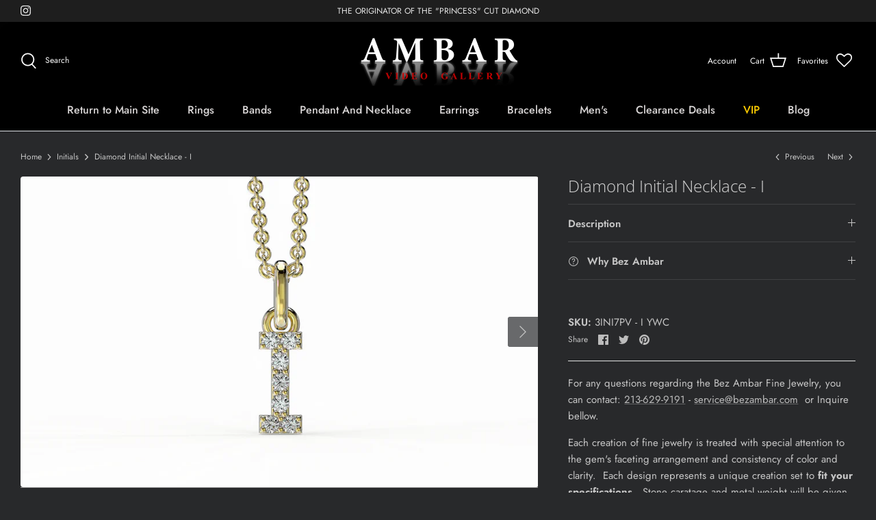

--- FILE ---
content_type: text/html; charset=utf-8
request_url: https://shop.bezambar.com/collections/initials/products/copy-of-diamond-initial-necklace-i
body_size: 40797
content:
<!DOCTYPE html>
<html lang="en">
<head>
  <!-- Symmetry 5.1.0 -->
  <!-- Google tag (gtag.js) -->
  <script async src="https://www.googletagmanager.com/gtag/js?id=G-92GPTNTY00"></script>
  <script>
    window.dataLayer = window.dataLayer || [];
    function gtag(){dataLayer.push(arguments);}
    gtag('js', new Date());
  
    gtag('config', 'G-92GPTNTY00');
  </script>

  <link rel="preload" href="//shop.bezambar.com/cdn/shop/t/3/assets/styles.css?v=150274643042974927041759331873" as="style">
  <meta charset="utf-8" />
<meta name="viewport" content="width=device-width,initial-scale=1.0" />
<meta http-equiv="X-UA-Compatible" content="IE=edge">

<link rel="preconnect" href="https://cdn.shopify.com" crossorigin>
<link rel="preconnect" href="https://fonts.shopify.com" crossorigin>
<link rel="preconnect" href="https://monorail-edge.shopifysvc.com"><link rel="preload" as="font" href="//shop.bezambar.com/cdn/fonts/jost/jost_n4.d47a1b6347ce4a4c9f437608011273009d91f2b7.woff2" type="font/woff2" crossorigin><link rel="preload" as="font" href="//shop.bezambar.com/cdn/fonts/jost/jost_n7.921dc18c13fa0b0c94c5e2517ffe06139c3615a3.woff2" type="font/woff2" crossorigin><link rel="preload" as="font" href="//shop.bezambar.com/cdn/fonts/jost/jost_i4.b690098389649750ada222b9763d55796c5283a5.woff2" type="font/woff2" crossorigin><link rel="preload" as="font" href="//shop.bezambar.com/cdn/fonts/jost/jost_i7.d8201b854e41e19d7ed9b1a31fe4fe71deea6d3f.woff2" type="font/woff2" crossorigin><link rel="preload" as="font" href="//shop.bezambar.com/cdn/fonts/jost/jost_n5.7c8497861ffd15f4e1284cd221f14658b0e95d61.woff2" type="font/woff2" crossorigin><link rel="preload" as="font" href="//shop.bezambar.com/cdn/fonts/open_sans/opensans_n3.b10466eda05a6b2d1ef0f6ba490dcecf7588dd78.woff2" type="font/woff2" crossorigin><link rel="preload" as="font" href="//shop.bezambar.com/cdn/fonts/jost/jost_n4.d47a1b6347ce4a4c9f437608011273009d91f2b7.woff2" type="font/woff2" crossorigin><link rel="preload" href="//shop.bezambar.com/cdn/shop/t/3/assets/vendor.js?v=138568586205433922451644005148" as="script">
<link rel="preload" href="//shop.bezambar.com/cdn/shop/t/3/assets/theme.js?v=3088046747590077861676580610" as="script"><link rel="canonical" href="https://shop.bezambar.com/products/copy-of-diamond-initial-necklace-i" /><link rel="shortcut icon" href="//shop.bezambar.com/cdn/shop/files/32-48.png?v=1677575603" type="image/png" /><meta name="description" content="Polished 18-karat gold chain and hardware. 0.06-0.14 total diamond carat weight. Approx. 16&quot;L chain; 0.3&quot;L pendant. Made in USA. - The necklace is made with 18 karat gold and features a clustered arrangement of round brilliant cut diamonds.- The necklace is adjustable from 16 to 18 inches, making it the perfect gift fo">
  <meta name="theme-color" content="#3f3f3f">

  <title>
    Diamond Initial Necklace - I &ndash; Shop.bezambar.com
  </title>

  <meta property="og:site_name" content="Shop.bezambar.com">
<meta property="og:url" content="https://shop.bezambar.com/products/copy-of-diamond-initial-necklace-i">
<meta property="og:title" content="Diamond Initial Necklace - I">
<meta property="og:type" content="product">
<meta property="og:description" content="Polished 18-karat gold chain and hardware. 0.06-0.14 total diamond carat weight. Approx. 16&quot;L chain; 0.3&quot;L pendant. Made in USA. - The necklace is made with 18 karat gold and features a clustered arrangement of round brilliant cut diamonds.- The necklace is adjustable from 16 to 18 inches, making it the perfect gift fo"><meta property="og:image" content="http://shop.bezambar.com/cdn/shop/products/I-1_1200x1200.jpg?v=1668143720">
  <meta property="og:image:secure_url" content="https://shop.bezambar.com/cdn/shop/products/I-1_1200x1200.jpg?v=1668143720">
  <meta property="og:image:width" content="2000">
  <meta property="og:image:height" content="1200"><meta property="og:price:amount" content="699.00">
  <meta property="og:price:currency" content="USD"><meta name="twitter:card" content="summary_large_image">
<meta name="twitter:title" content="Diamond Initial Necklace - I">
<meta name="twitter:description" content="Polished 18-karat gold chain and hardware. 0.06-0.14 total diamond carat weight. Approx. 16&quot;L chain; 0.3&quot;L pendant. Made in USA. - The necklace is made with 18 karat gold and features a clustered arrangement of round brilliant cut diamonds.- The necklace is adjustable from 16 to 18 inches, making it the perfect gift fo">


  <link href="//shop.bezambar.com/cdn/shop/t/3/assets/styles.css?v=150274643042974927041759331873" rel="stylesheet" type="text/css" media="all" />

  <script>
    window.theme = window.theme || {};
    theme.money_format_with_product_code_preference = "${{amount}}";
    theme.money_format_with_cart_code_preference = "${{amount}}";
    theme.money_format = "${{amount}}";
    theme.strings = {
      previous: "Previous",
      next: "Next",
      addressError: "Error looking up that address",
      addressNoResults: "No results for that address",
      addressQueryLimit: "You have exceeded the Google API usage limit. Consider upgrading to a \u003ca href=\"https:\/\/developers.google.com\/maps\/premium\/usage-limits\"\u003ePremium Plan\u003c\/a\u003e.",
      authError: "There was a problem authenticating your Google Maps API Key.",
      icon_labels_left: "Left",
      icon_labels_right: "Right",
      icon_labels_down: "Down",
      icon_labels_close: "Close",
      icon_labels_plus: "Plus",
      cart_terms_confirmation: "You must agree to the terms and conditions before continuing.",
      products_listing_from: "From",
      layout_live_search_see_all: "See all results",
      products_product_add_to_cart: "Add to Cart",
      products_variant_no_stock: "Sold out",
      products_variant_non_existent: "Unavailable",
      products_product_unit_price_separator: " \/ ",
      general_navigation_menu_toggle_aria_label: "Toggle menu",
      general_accessibility_labels_close: "Close",
      products_added_notification_title: "Just added",
      products_added_notification_item: "Item",
      products_added_notification_unit_price: "Item price",
      products_added_notification_quantity: "Qty",
      products_added_notification_total_price: "Total price",
      products_added_notification_shipping_note: "Excl. shipping",
      products_added_notification_keep_shopping: "Keep Shopping",
      products_added_notification_cart: "Cart",
      products_product_adding_to_cart: "Adding",
      products_product_added_to_cart: "Added to cart",
      products_product_unit_price_separator: " \/ ",
      products_added_notification_subtotal: "Subtotal",
      products_labels_sold_out: "Sold Out",
      products_labels_sale: "Sale",
      products_labels_percent_reduction: "[[ amount ]]% off",
      products_labels_value_reduction_html: "[[ amount ]] off",
      products_product_preorder: "Pre-order",
      general_quick_search_pages: "Pages",
      general_quick_search_no_results: "Sorry, we couldn\u0026#39;t find any results",
      collections_general_see_all_subcollections: "See all..."
    };
    theme.routes = {
      search_url: '/search',
      cart_url: '/cart',
      cart_add_url: '/cart/add',
      cart_change_url: '/cart/change'
    };
    theme.settings = {
      cart_type: "drawer",
      quickbuy_style: "button",
      avoid_orphans: true
    };
    document.documentElement.classList.add('js');
  </script>


  
  <script>window.performance && window.performance.mark && window.performance.mark('shopify.content_for_header.start');</script><meta id="shopify-digital-wallet" name="shopify-digital-wallet" content="/56043012138/digital_wallets/dialog">
<meta name="shopify-checkout-api-token" content="49049871e9d084783adb364cb907ea49">
<meta id="in-context-paypal-metadata" data-shop-id="56043012138" data-venmo-supported="true" data-environment="production" data-locale="en_US" data-paypal-v4="true" data-currency="USD">
<link rel="alternate" type="application/json+oembed" href="https://shop.bezambar.com/products/copy-of-diamond-initial-necklace-i.oembed">
<script async="async" src="/checkouts/internal/preloads.js?locale=en-US"></script>
<link rel="preconnect" href="https://shop.app" crossorigin="anonymous">
<script async="async" src="https://shop.app/checkouts/internal/preloads.js?locale=en-US&shop_id=56043012138" crossorigin="anonymous"></script>
<script id="apple-pay-shop-capabilities" type="application/json">{"shopId":56043012138,"countryCode":"US","currencyCode":"USD","merchantCapabilities":["supports3DS"],"merchantId":"gid:\/\/shopify\/Shop\/56043012138","merchantName":"Shop.bezambar.com","requiredBillingContactFields":["postalAddress","email","phone"],"requiredShippingContactFields":["postalAddress","email","phone"],"shippingType":"shipping","supportedNetworks":["visa","masterCard","amex","discover","elo","jcb"],"total":{"type":"pending","label":"Shop.bezambar.com","amount":"1.00"},"shopifyPaymentsEnabled":true,"supportsSubscriptions":true}</script>
<script id="shopify-features" type="application/json">{"accessToken":"49049871e9d084783adb364cb907ea49","betas":["rich-media-storefront-analytics"],"domain":"shop.bezambar.com","predictiveSearch":true,"shopId":56043012138,"locale":"en"}</script>
<script>var Shopify = Shopify || {};
Shopify.shop = "bezambarinc-784.myshopify.com";
Shopify.locale = "en";
Shopify.currency = {"active":"USD","rate":"1.0"};
Shopify.country = "US";
Shopify.theme = {"name":"Symmetry","id":121953681450,"schema_name":"Symmetry","schema_version":"5.1.0","theme_store_id":568,"role":"main"};
Shopify.theme.handle = "null";
Shopify.theme.style = {"id":null,"handle":null};
Shopify.cdnHost = "shop.bezambar.com/cdn";
Shopify.routes = Shopify.routes || {};
Shopify.routes.root = "/";</script>
<script type="module">!function(o){(o.Shopify=o.Shopify||{}).modules=!0}(window);</script>
<script>!function(o){function n(){var o=[];function n(){o.push(Array.prototype.slice.apply(arguments))}return n.q=o,n}var t=o.Shopify=o.Shopify||{};t.loadFeatures=n(),t.autoloadFeatures=n()}(window);</script>
<script>
  window.ShopifyPay = window.ShopifyPay || {};
  window.ShopifyPay.apiHost = "shop.app\/pay";
  window.ShopifyPay.redirectState = null;
</script>
<script id="shop-js-analytics" type="application/json">{"pageType":"product"}</script>
<script defer="defer" async type="module" src="//shop.bezambar.com/cdn/shopifycloud/shop-js/modules/v2/client.init-shop-cart-sync_BN7fPSNr.en.esm.js"></script>
<script defer="defer" async type="module" src="//shop.bezambar.com/cdn/shopifycloud/shop-js/modules/v2/chunk.common_Cbph3Kss.esm.js"></script>
<script defer="defer" async type="module" src="//shop.bezambar.com/cdn/shopifycloud/shop-js/modules/v2/chunk.modal_DKumMAJ1.esm.js"></script>
<script type="module">
  await import("//shop.bezambar.com/cdn/shopifycloud/shop-js/modules/v2/client.init-shop-cart-sync_BN7fPSNr.en.esm.js");
await import("//shop.bezambar.com/cdn/shopifycloud/shop-js/modules/v2/chunk.common_Cbph3Kss.esm.js");
await import("//shop.bezambar.com/cdn/shopifycloud/shop-js/modules/v2/chunk.modal_DKumMAJ1.esm.js");

  window.Shopify.SignInWithShop?.initShopCartSync?.({"fedCMEnabled":true,"windoidEnabled":true});

</script>
<script>
  window.Shopify = window.Shopify || {};
  if (!window.Shopify.featureAssets) window.Shopify.featureAssets = {};
  window.Shopify.featureAssets['shop-js'] = {"shop-cart-sync":["modules/v2/client.shop-cart-sync_CJVUk8Jm.en.esm.js","modules/v2/chunk.common_Cbph3Kss.esm.js","modules/v2/chunk.modal_DKumMAJ1.esm.js"],"init-fed-cm":["modules/v2/client.init-fed-cm_7Fvt41F4.en.esm.js","modules/v2/chunk.common_Cbph3Kss.esm.js","modules/v2/chunk.modal_DKumMAJ1.esm.js"],"init-shop-email-lookup-coordinator":["modules/v2/client.init-shop-email-lookup-coordinator_Cc088_bR.en.esm.js","modules/v2/chunk.common_Cbph3Kss.esm.js","modules/v2/chunk.modal_DKumMAJ1.esm.js"],"init-windoid":["modules/v2/client.init-windoid_hPopwJRj.en.esm.js","modules/v2/chunk.common_Cbph3Kss.esm.js","modules/v2/chunk.modal_DKumMAJ1.esm.js"],"shop-button":["modules/v2/client.shop-button_B0jaPSNF.en.esm.js","modules/v2/chunk.common_Cbph3Kss.esm.js","modules/v2/chunk.modal_DKumMAJ1.esm.js"],"shop-cash-offers":["modules/v2/client.shop-cash-offers_DPIskqss.en.esm.js","modules/v2/chunk.common_Cbph3Kss.esm.js","modules/v2/chunk.modal_DKumMAJ1.esm.js"],"shop-toast-manager":["modules/v2/client.shop-toast-manager_CK7RT69O.en.esm.js","modules/v2/chunk.common_Cbph3Kss.esm.js","modules/v2/chunk.modal_DKumMAJ1.esm.js"],"init-shop-cart-sync":["modules/v2/client.init-shop-cart-sync_BN7fPSNr.en.esm.js","modules/v2/chunk.common_Cbph3Kss.esm.js","modules/v2/chunk.modal_DKumMAJ1.esm.js"],"init-customer-accounts-sign-up":["modules/v2/client.init-customer-accounts-sign-up_CfPf4CXf.en.esm.js","modules/v2/client.shop-login-button_DeIztwXF.en.esm.js","modules/v2/chunk.common_Cbph3Kss.esm.js","modules/v2/chunk.modal_DKumMAJ1.esm.js"],"pay-button":["modules/v2/client.pay-button_CgIwFSYN.en.esm.js","modules/v2/chunk.common_Cbph3Kss.esm.js","modules/v2/chunk.modal_DKumMAJ1.esm.js"],"init-customer-accounts":["modules/v2/client.init-customer-accounts_DQ3x16JI.en.esm.js","modules/v2/client.shop-login-button_DeIztwXF.en.esm.js","modules/v2/chunk.common_Cbph3Kss.esm.js","modules/v2/chunk.modal_DKumMAJ1.esm.js"],"avatar":["modules/v2/client.avatar_BTnouDA3.en.esm.js"],"init-shop-for-new-customer-accounts":["modules/v2/client.init-shop-for-new-customer-accounts_CsZy_esa.en.esm.js","modules/v2/client.shop-login-button_DeIztwXF.en.esm.js","modules/v2/chunk.common_Cbph3Kss.esm.js","modules/v2/chunk.modal_DKumMAJ1.esm.js"],"shop-follow-button":["modules/v2/client.shop-follow-button_BRMJjgGd.en.esm.js","modules/v2/chunk.common_Cbph3Kss.esm.js","modules/v2/chunk.modal_DKumMAJ1.esm.js"],"checkout-modal":["modules/v2/client.checkout-modal_B9Drz_yf.en.esm.js","modules/v2/chunk.common_Cbph3Kss.esm.js","modules/v2/chunk.modal_DKumMAJ1.esm.js"],"shop-login-button":["modules/v2/client.shop-login-button_DeIztwXF.en.esm.js","modules/v2/chunk.common_Cbph3Kss.esm.js","modules/v2/chunk.modal_DKumMAJ1.esm.js"],"lead-capture":["modules/v2/client.lead-capture_DXYzFM3R.en.esm.js","modules/v2/chunk.common_Cbph3Kss.esm.js","modules/v2/chunk.modal_DKumMAJ1.esm.js"],"shop-login":["modules/v2/client.shop-login_CA5pJqmO.en.esm.js","modules/v2/chunk.common_Cbph3Kss.esm.js","modules/v2/chunk.modal_DKumMAJ1.esm.js"],"payment-terms":["modules/v2/client.payment-terms_BxzfvcZJ.en.esm.js","modules/v2/chunk.common_Cbph3Kss.esm.js","modules/v2/chunk.modal_DKumMAJ1.esm.js"]};
</script>
<script>(function() {
  var isLoaded = false;
  function asyncLoad() {
    if (isLoaded) return;
    isLoaded = true;
    var urls = ["https:\/\/wishlisthero-assets.revampco.com\/store-front\/bundle2.js?shop=bezambarinc-784.myshopify.com","https:\/\/call.chatra.io\/shopify?chatraId=mtrqeW9TGtoZRwRpk\u0026shop=bezambarinc-784.myshopify.com","https:\/\/servicify-appointments.herokuapp.com\/public\/frontend-v1.0.0.js?shop=bezambarinc-784.myshopify.com"];
    for (var i = 0; i < urls.length; i++) {
      var s = document.createElement('script');
      s.type = 'text/javascript';
      s.async = true;
      s.src = urls[i];
      var x = document.getElementsByTagName('script')[0];
      x.parentNode.insertBefore(s, x);
    }
  };
  if(window.attachEvent) {
    window.attachEvent('onload', asyncLoad);
  } else {
    window.addEventListener('load', asyncLoad, false);
  }
})();</script>
<script id="__st">var __st={"a":56043012138,"offset":-28800,"reqid":"6857e060-b493-4ae5-94cb-fb79e9fd11f3-1769917225","pageurl":"shop.bezambar.com\/collections\/initials\/products\/copy-of-diamond-initial-necklace-i","u":"b15ed231259a","p":"product","rtyp":"product","rid":6903603986474};</script>
<script>window.ShopifyPaypalV4VisibilityTracking = true;</script>
<script id="captcha-bootstrap">!function(){'use strict';const t='contact',e='account',n='new_comment',o=[[t,t],['blogs',n],['comments',n],[t,'customer']],c=[[e,'customer_login'],[e,'guest_login'],[e,'recover_customer_password'],[e,'create_customer']],r=t=>t.map((([t,e])=>`form[action*='/${t}']:not([data-nocaptcha='true']) input[name='form_type'][value='${e}']`)).join(','),a=t=>()=>t?[...document.querySelectorAll(t)].map((t=>t.form)):[];function s(){const t=[...o],e=r(t);return a(e)}const i='password',u='form_key',d=['recaptcha-v3-token','g-recaptcha-response','h-captcha-response',i],f=()=>{try{return window.sessionStorage}catch{return}},m='__shopify_v',_=t=>t.elements[u];function p(t,e,n=!1){try{const o=window.sessionStorage,c=JSON.parse(o.getItem(e)),{data:r}=function(t){const{data:e,action:n}=t;return t[m]||n?{data:e,action:n}:{data:t,action:n}}(c);for(const[e,n]of Object.entries(r))t.elements[e]&&(t.elements[e].value=n);n&&o.removeItem(e)}catch(o){console.error('form repopulation failed',{error:o})}}const l='form_type',E='cptcha';function T(t){t.dataset[E]=!0}const w=window,h=w.document,L='Shopify',v='ce_forms',y='captcha';let A=!1;((t,e)=>{const n=(g='f06e6c50-85a8-45c8-87d0-21a2b65856fe',I='https://cdn.shopify.com/shopifycloud/storefront-forms-hcaptcha/ce_storefront_forms_captcha_hcaptcha.v1.5.2.iife.js',D={infoText:'Protected by hCaptcha',privacyText:'Privacy',termsText:'Terms'},(t,e,n)=>{const o=w[L][v],c=o.bindForm;if(c)return c(t,g,e,D).then(n);var r;o.q.push([[t,g,e,D],n]),r=I,A||(h.body.append(Object.assign(h.createElement('script'),{id:'captcha-provider',async:!0,src:r})),A=!0)});var g,I,D;w[L]=w[L]||{},w[L][v]=w[L][v]||{},w[L][v].q=[],w[L][y]=w[L][y]||{},w[L][y].protect=function(t,e){n(t,void 0,e),T(t)},Object.freeze(w[L][y]),function(t,e,n,w,h,L){const[v,y,A,g]=function(t,e,n){const i=e?o:[],u=t?c:[],d=[...i,...u],f=r(d),m=r(i),_=r(d.filter((([t,e])=>n.includes(e))));return[a(f),a(m),a(_),s()]}(w,h,L),I=t=>{const e=t.target;return e instanceof HTMLFormElement?e:e&&e.form},D=t=>v().includes(t);t.addEventListener('submit',(t=>{const e=I(t);if(!e)return;const n=D(e)&&!e.dataset.hcaptchaBound&&!e.dataset.recaptchaBound,o=_(e),c=g().includes(e)&&(!o||!o.value);(n||c)&&t.preventDefault(),c&&!n&&(function(t){try{if(!f())return;!function(t){const e=f();if(!e)return;const n=_(t);if(!n)return;const o=n.value;o&&e.removeItem(o)}(t);const e=Array.from(Array(32),(()=>Math.random().toString(36)[2])).join('');!function(t,e){_(t)||t.append(Object.assign(document.createElement('input'),{type:'hidden',name:u})),t.elements[u].value=e}(t,e),function(t,e){const n=f();if(!n)return;const o=[...t.querySelectorAll(`input[type='${i}']`)].map((({name:t})=>t)),c=[...d,...o],r={};for(const[a,s]of new FormData(t).entries())c.includes(a)||(r[a]=s);n.setItem(e,JSON.stringify({[m]:1,action:t.action,data:r}))}(t,e)}catch(e){console.error('failed to persist form',e)}}(e),e.submit())}));const S=(t,e)=>{t&&!t.dataset[E]&&(n(t,e.some((e=>e===t))),T(t))};for(const o of['focusin','change'])t.addEventListener(o,(t=>{const e=I(t);D(e)&&S(e,y())}));const B=e.get('form_key'),M=e.get(l),P=B&&M;t.addEventListener('DOMContentLoaded',(()=>{const t=y();if(P)for(const e of t)e.elements[l].value===M&&p(e,B);[...new Set([...A(),...v().filter((t=>'true'===t.dataset.shopifyCaptcha))])].forEach((e=>S(e,t)))}))}(h,new URLSearchParams(w.location.search),n,t,e,['guest_login'])})(!0,!0)}();</script>
<script integrity="sha256-4kQ18oKyAcykRKYeNunJcIwy7WH5gtpwJnB7kiuLZ1E=" data-source-attribution="shopify.loadfeatures" defer="defer" src="//shop.bezambar.com/cdn/shopifycloud/storefront/assets/storefront/load_feature-a0a9edcb.js" crossorigin="anonymous"></script>
<script crossorigin="anonymous" defer="defer" src="//shop.bezambar.com/cdn/shopifycloud/storefront/assets/shopify_pay/storefront-65b4c6d7.js?v=20250812"></script>
<script data-source-attribution="shopify.dynamic_checkout.dynamic.init">var Shopify=Shopify||{};Shopify.PaymentButton=Shopify.PaymentButton||{isStorefrontPortableWallets:!0,init:function(){window.Shopify.PaymentButton.init=function(){};var t=document.createElement("script");t.src="https://shop.bezambar.com/cdn/shopifycloud/portable-wallets/latest/portable-wallets.en.js",t.type="module",document.head.appendChild(t)}};
</script>
<script data-source-attribution="shopify.dynamic_checkout.buyer_consent">
  function portableWalletsHideBuyerConsent(e){var t=document.getElementById("shopify-buyer-consent"),n=document.getElementById("shopify-subscription-policy-button");t&&n&&(t.classList.add("hidden"),t.setAttribute("aria-hidden","true"),n.removeEventListener("click",e))}function portableWalletsShowBuyerConsent(e){var t=document.getElementById("shopify-buyer-consent"),n=document.getElementById("shopify-subscription-policy-button");t&&n&&(t.classList.remove("hidden"),t.removeAttribute("aria-hidden"),n.addEventListener("click",e))}window.Shopify?.PaymentButton&&(window.Shopify.PaymentButton.hideBuyerConsent=portableWalletsHideBuyerConsent,window.Shopify.PaymentButton.showBuyerConsent=portableWalletsShowBuyerConsent);
</script>
<script data-source-attribution="shopify.dynamic_checkout.cart.bootstrap">document.addEventListener("DOMContentLoaded",(function(){function t(){return document.querySelector("shopify-accelerated-checkout-cart, shopify-accelerated-checkout")}if(t())Shopify.PaymentButton.init();else{new MutationObserver((function(e,n){t()&&(Shopify.PaymentButton.init(),n.disconnect())})).observe(document.body,{childList:!0,subtree:!0})}}));
</script>
<link id="shopify-accelerated-checkout-styles" rel="stylesheet" media="screen" href="https://shop.bezambar.com/cdn/shopifycloud/portable-wallets/latest/accelerated-checkout-backwards-compat.css" crossorigin="anonymous">
<style id="shopify-accelerated-checkout-cart">
        #shopify-buyer-consent {
  margin-top: 1em;
  display: inline-block;
  width: 100%;
}

#shopify-buyer-consent.hidden {
  display: none;
}

#shopify-subscription-policy-button {
  background: none;
  border: none;
  padding: 0;
  text-decoration: underline;
  font-size: inherit;
  cursor: pointer;
}

#shopify-subscription-policy-button::before {
  box-shadow: none;
}

      </style>

<script>window.performance && window.performance.mark && window.performance.mark('shopify.content_for_header.end');</script> 
 <script src="//shop.bezambar.com/cdn/shop/t/3/assets/servicify-asset.js?v=9391740801321792721670271708" type="text/javascript"></script>

<!-- Font icon for header icons -->
<link href="https://wishlisthero-assets.revampco.com/safe-icons/css/wishlisthero-icons.css" rel="stylesheet"/>
<!-- Style for floating buttons and others -->
<style type="text/css">
    .wishlisthero-floating {
        position: absolute;
          right:5px;
        top: 5px;
        z-index: 23;
        border-radius: 100%;
    }

    .wishlisthero-floating:hover {
        background-color: rgba(0, 0, 0, 0.05);
    }

    .wishlisthero-floating button {
        font-size: 20px !important;
        width: 40px !important;
        padding: 0.125em 0 0 !important;
    }
.MuiTypography-body2 ,.MuiTypography-body1 ,.MuiTypography-caption ,.MuiTypography-button ,.MuiTypography-h1 ,.MuiTypography-h2 ,.MuiTypography-h3 ,.MuiTypography-h4 ,.MuiTypography-h5 ,.MuiTypography-h6 ,.MuiTypography-subtitle1 ,.MuiTypography-subtitle2 ,.MuiTypography-overline , MuiButton-root,  .MuiCardHeader-title a{
     font-family: inherit !important; /*Roboto, Helvetica, Arial, sans-serif;*/
}
.MuiTypography-h1 , .MuiTypography-h2 , .MuiTypography-h3 , .MuiTypography-h4 , .MuiTypography-h5 , .MuiTypography-h6 ,  .MuiCardHeader-title a{
     font-family: ,  !important;
     font-family: ,  !important;
     font-family: ,  !important;
     font-family: ,  !important;
}

    /****************************************************************************************/
    /* For some theme shared view need some spacing */
    /*
    #wishlist-hero-shared-list-view {
  margin-top: 15px;
  margin-bottom: 15px;
}
#wishlist-hero-shared-list-view h1 {
  padding-left: 5px;
}

#wishlisthero-product-page-button-container {
  padding-top: 15px;
}
*/
    /****************************************************************************************/
     #wishlisthero-product-page-button-container button {
  padding-left: 0px !important;
} 
    /****************************************************************************************/
    /* Customize the indicator when wishlist has items AND the normal indicator not working */
/*     span.wishlist-hero-items-count {

  top: 0px;
  right: -6px;



}

@media screen and (max-width: 749px){
.wishlisthero-product-page-button-container{
width:100%
}
.wishlisthero-product-page-button-container button{
 margin-left:auto !important; margin-right: auto !important;
}
}
@media screen and (max-width: 749px) {
span.wishlist-hero-items-count {
top: 10px;
right: 3px;
}
}*/

/* Card Colors */
  .MuiPaper-root /* Card BG Color */
  {
    background-color: #000000 !important;
  }
  
  
  .MuiTypography-colorTextPrimary
  {
    color: #ffffe7 !important;
  }
  
  .MuiTypography-colorTextSecondary {
    color: #ffffe7 !important;
}

///* Card Colors *///


///* headerFIX *///
span.wishlist-hero-items-count-text {
    
  top: 0px;
  right: 0px;
    font-size:0px;
  color: red !important;

}
  
@media screen and  (max-width: 767px)
  {
  span.wishlist-hero-items-count
  {
    display: none !important;
  }
  
  span.wishlist-hero-items-count-text {
    
  top: 0px;
  right: 0px;
    font-size:0px;

}

  
.wishlisthero-product-page-button-container button{
  display: none;
 margin-left:auto !important; margin-right: auto !important;
}
}
  }
  
///* headerFIX *///

  
</style>
<script>window.wishlisthero_cartDotClasses=['site-header__cart-count', 'is-visible'];</script>
 <script type='text/javascript'>try{
   window.WishListHero_setting = {"ButtonColor":"rgba(223, 11, 11, 1)","IconColor":"rgba(255, 255, 255, 1)","IconType":"Heart","ButtonTextBeforeAdding":"ADD TO FAVORITES","ButtonTextAfterAdding":"ADDED TO FAVORITES","AnimationAfterAddition":"None","ButtonTextAddToCart":"ADD TO CART","ButtonTextOutOfStock":"OUT OF STOCK","ButtonTextAddAllToCart":"ADD ALL TO CART","ButtonTextRemoveAllToCart":"REMOVE ALL FROM FAVORITES","AddedProductNotificationText":"Product added to favorites successfully","AddedProductToCartNotificationText":"Product added to cart successfully","ViewCartLinkText":"View Cart","SharePopup_TitleText":"Share My favorites","SharePopup_shareBtnText":"Share","SharePopup_shareHederText":"Share on Social Networks","SharePopup_shareCopyText":"Or copy Favorites link to share","SharePopup_shareCancelBtnText":"cancel","SharePopup_shareCopyBtnText":"copy","SendEMailPopup_BtnText":"send email","SendEMailPopup_FromText":"From Name","SendEMailPopup_ToText":"To email","SendEMailPopup_BodyText":"Body","SendEMailPopup_SendBtnText":"send","SendEMailPopup_TitleText":"Send My Favorites via Email","AddProductMessageText":"Are you sure you want to add all items to cart ?","RemoveProductMessageText":"Are you sure you want to remove this item from your favorites ?","RemoveAllProductMessageText":"Are you sure you want to remove all items from your favorites ?","RemovedProductNotificationText":"Product removed from favorites successfully","AddAllOutOfStockProductNotificationText":"There seems to have been an issue adding items to cart, please try again later","RemovePopupOkText":"ok","RemovePopup_HeaderText":"ARE YOU SURE?","ViewWishlistText":"View favorites","EmptyWishlistText":"there are no items in favorites","BuyNowButtonText":"Buy Now","BuyNowButtonColor":"rgb(144, 86, 162)","BuyNowTextButtonColor":"rgb(255, 255, 255)","Wishlist_Title":"My Favorites","WishlistHeaderTitleAlignment":"Left","WishlistProductImageSize":"Normal","PriceColor":"rgba(255, 255, 255, 1)","HeaderFontSize":"30","PriceFontSize":"0","ProductNameFontSize":"16","LaunchPointType":"header_menu","DisplayWishlistAs":"seprate_page","DisplayButtonAs":"text_with_icon","PopupSize":"md","HideAddToCartButton":true,"NoRedirectAfterAddToCart":false,"DisableGuestCustomer":false,"LoginPopupContent":"Please login to save your favorites across devices.","LoginPopupLoginBtnText":"Login","LoginPopupContentFontSize":"20","NotificationPopupPosition":"right","WishlistButtonTextColor":"rgba(255, 255, 255, 1)","EnableRemoveFromWishlistAfterAddButtonText":"REMOVE FROM FAVORITES","_id":"623246737cfc035a280e0492","EnableCollection":false,"EnableShare":true,"RemovePowerBy":false,"EnableFBPixel":false,"DisapleApp":false,"FloatPointPossition":"bottom_left","HeartStateToggle":true,"HeaderMenuItemsIndicator":true,"EnableRemoveFromWishlistAfterAdd":true,"DisablePopupNotification":true,"Shop":"bezambarinc-784.myshopify.com","shop":"bezambarinc-784.myshopify.com","Status":"Active","Plan":"FREE"};  
  }catch(e){ console.error('Error loading config',e); } </script><!-- BEGIN app block: shopify://apps/klaviyo-email-marketing-sms/blocks/klaviyo-onsite-embed/2632fe16-c075-4321-a88b-50b567f42507 -->












  <script async src="https://static.klaviyo.com/onsite/js/RP9ike/klaviyo.js?company_id=RP9ike"></script>
  <script>!function(){if(!window.klaviyo){window._klOnsite=window._klOnsite||[];try{window.klaviyo=new Proxy({},{get:function(n,i){return"push"===i?function(){var n;(n=window._klOnsite).push.apply(n,arguments)}:function(){for(var n=arguments.length,o=new Array(n),w=0;w<n;w++)o[w]=arguments[w];var t="function"==typeof o[o.length-1]?o.pop():void 0,e=new Promise((function(n){window._klOnsite.push([i].concat(o,[function(i){t&&t(i),n(i)}]))}));return e}}})}catch(n){window.klaviyo=window.klaviyo||[],window.klaviyo.push=function(){var n;(n=window._klOnsite).push.apply(n,arguments)}}}}();</script>

  
    <script id="viewed_product">
      if (item == null) {
        var _learnq = _learnq || [];

        var MetafieldReviews = null
        var MetafieldYotpoRating = null
        var MetafieldYotpoCount = null
        var MetafieldLooxRating = null
        var MetafieldLooxCount = null
        var okendoProduct = null
        var okendoProductReviewCount = null
        var okendoProductReviewAverageValue = null
        try {
          // The following fields are used for Customer Hub recently viewed in order to add reviews.
          // This information is not part of __kla_viewed. Instead, it is part of __kla_viewed_reviewed_items
          MetafieldReviews = {};
          MetafieldYotpoRating = null
          MetafieldYotpoCount = null
          MetafieldLooxRating = null
          MetafieldLooxCount = null

          okendoProduct = null
          // If the okendo metafield is not legacy, it will error, which then requires the new json formatted data
          if (okendoProduct && 'error' in okendoProduct) {
            okendoProduct = null
          }
          okendoProductReviewCount = okendoProduct ? okendoProduct.reviewCount : null
          okendoProductReviewAverageValue = okendoProduct ? okendoProduct.reviewAverageValue : null
        } catch (error) {
          console.error('Error in Klaviyo onsite reviews tracking:', error);
        }

        var item = {
          Name: "Diamond Initial Necklace - I",
          ProductID: 6903603986474,
          Categories: ["ALL","Initials"],
          ImageURL: "https://shop.bezambar.com/cdn/shop/products/I-1_grande.jpg?v=1668143720",
          URL: "https://shop.bezambar.com/products/copy-of-diamond-initial-necklace-i",
          Brand: "Shop.bezambar.com",
          Price: "$499.00",
          Value: "499.00",
          CompareAtPrice: "$0.00"
        };
        _learnq.push(['track', 'Viewed Product', item]);
        _learnq.push(['trackViewedItem', {
          Title: item.Name,
          ItemId: item.ProductID,
          Categories: item.Categories,
          ImageUrl: item.ImageURL,
          Url: item.URL,
          Metadata: {
            Brand: item.Brand,
            Price: item.Price,
            Value: item.Value,
            CompareAtPrice: item.CompareAtPrice
          },
          metafields:{
            reviews: MetafieldReviews,
            yotpo:{
              rating: MetafieldYotpoRating,
              count: MetafieldYotpoCount,
            },
            loox:{
              rating: MetafieldLooxRating,
              count: MetafieldLooxCount,
            },
            okendo: {
              rating: okendoProductReviewAverageValue,
              count: okendoProductReviewCount,
            }
          }
        }]);
      }
    </script>
  




  <script>
    window.klaviyoReviewsProductDesignMode = false
  </script>







<!-- END app block --><link href="https://monorail-edge.shopifysvc.com" rel="dns-prefetch">
<script>(function(){if ("sendBeacon" in navigator && "performance" in window) {try {var session_token_from_headers = performance.getEntriesByType('navigation')[0].serverTiming.find(x => x.name == '_s').description;} catch {var session_token_from_headers = undefined;}var session_cookie_matches = document.cookie.match(/_shopify_s=([^;]*)/);var session_token_from_cookie = session_cookie_matches && session_cookie_matches.length === 2 ? session_cookie_matches[1] : "";var session_token = session_token_from_headers || session_token_from_cookie || "";function handle_abandonment_event(e) {var entries = performance.getEntries().filter(function(entry) {return /monorail-edge.shopifysvc.com/.test(entry.name);});if (!window.abandonment_tracked && entries.length === 0) {window.abandonment_tracked = true;var currentMs = Date.now();var navigation_start = performance.timing.navigationStart;var payload = {shop_id: 56043012138,url: window.location.href,navigation_start,duration: currentMs - navigation_start,session_token,page_type: "product"};window.navigator.sendBeacon("https://monorail-edge.shopifysvc.com/v1/produce", JSON.stringify({schema_id: "online_store_buyer_site_abandonment/1.1",payload: payload,metadata: {event_created_at_ms: currentMs,event_sent_at_ms: currentMs}}));}}window.addEventListener('pagehide', handle_abandonment_event);}}());</script>
<script id="web-pixels-manager-setup">(function e(e,d,r,n,o){if(void 0===o&&(o={}),!Boolean(null===(a=null===(i=window.Shopify)||void 0===i?void 0:i.analytics)||void 0===a?void 0:a.replayQueue)){var i,a;window.Shopify=window.Shopify||{};var t=window.Shopify;t.analytics=t.analytics||{};var s=t.analytics;s.replayQueue=[],s.publish=function(e,d,r){return s.replayQueue.push([e,d,r]),!0};try{self.performance.mark("wpm:start")}catch(e){}var l=function(){var e={modern:/Edge?\/(1{2}[4-9]|1[2-9]\d|[2-9]\d{2}|\d{4,})\.\d+(\.\d+|)|Firefox\/(1{2}[4-9]|1[2-9]\d|[2-9]\d{2}|\d{4,})\.\d+(\.\d+|)|Chrom(ium|e)\/(9{2}|\d{3,})\.\d+(\.\d+|)|(Maci|X1{2}).+ Version\/(15\.\d+|(1[6-9]|[2-9]\d|\d{3,})\.\d+)([,.]\d+|)( \(\w+\)|)( Mobile\/\w+|) Safari\/|Chrome.+OPR\/(9{2}|\d{3,})\.\d+\.\d+|(CPU[ +]OS|iPhone[ +]OS|CPU[ +]iPhone|CPU IPhone OS|CPU iPad OS)[ +]+(15[._]\d+|(1[6-9]|[2-9]\d|\d{3,})[._]\d+)([._]\d+|)|Android:?[ /-](13[3-9]|1[4-9]\d|[2-9]\d{2}|\d{4,})(\.\d+|)(\.\d+|)|Android.+Firefox\/(13[5-9]|1[4-9]\d|[2-9]\d{2}|\d{4,})\.\d+(\.\d+|)|Android.+Chrom(ium|e)\/(13[3-9]|1[4-9]\d|[2-9]\d{2}|\d{4,})\.\d+(\.\d+|)|SamsungBrowser\/([2-9]\d|\d{3,})\.\d+/,legacy:/Edge?\/(1[6-9]|[2-9]\d|\d{3,})\.\d+(\.\d+|)|Firefox\/(5[4-9]|[6-9]\d|\d{3,})\.\d+(\.\d+|)|Chrom(ium|e)\/(5[1-9]|[6-9]\d|\d{3,})\.\d+(\.\d+|)([\d.]+$|.*Safari\/(?![\d.]+ Edge\/[\d.]+$))|(Maci|X1{2}).+ Version\/(10\.\d+|(1[1-9]|[2-9]\d|\d{3,})\.\d+)([,.]\d+|)( \(\w+\)|)( Mobile\/\w+|) Safari\/|Chrome.+OPR\/(3[89]|[4-9]\d|\d{3,})\.\d+\.\d+|(CPU[ +]OS|iPhone[ +]OS|CPU[ +]iPhone|CPU IPhone OS|CPU iPad OS)[ +]+(10[._]\d+|(1[1-9]|[2-9]\d|\d{3,})[._]\d+)([._]\d+|)|Android:?[ /-](13[3-9]|1[4-9]\d|[2-9]\d{2}|\d{4,})(\.\d+|)(\.\d+|)|Mobile Safari.+OPR\/([89]\d|\d{3,})\.\d+\.\d+|Android.+Firefox\/(13[5-9]|1[4-9]\d|[2-9]\d{2}|\d{4,})\.\d+(\.\d+|)|Android.+Chrom(ium|e)\/(13[3-9]|1[4-9]\d|[2-9]\d{2}|\d{4,})\.\d+(\.\d+|)|Android.+(UC? ?Browser|UCWEB|U3)[ /]?(15\.([5-9]|\d{2,})|(1[6-9]|[2-9]\d|\d{3,})\.\d+)\.\d+|SamsungBrowser\/(5\.\d+|([6-9]|\d{2,})\.\d+)|Android.+MQ{2}Browser\/(14(\.(9|\d{2,})|)|(1[5-9]|[2-9]\d|\d{3,})(\.\d+|))(\.\d+|)|K[Aa][Ii]OS\/(3\.\d+|([4-9]|\d{2,})\.\d+)(\.\d+|)/},d=e.modern,r=e.legacy,n=navigator.userAgent;return n.match(d)?"modern":n.match(r)?"legacy":"unknown"}(),u="modern"===l?"modern":"legacy",c=(null!=n?n:{modern:"",legacy:""})[u],f=function(e){return[e.baseUrl,"/wpm","/b",e.hashVersion,"modern"===e.buildTarget?"m":"l",".js"].join("")}({baseUrl:d,hashVersion:r,buildTarget:u}),m=function(e){var d=e.version,r=e.bundleTarget,n=e.surface,o=e.pageUrl,i=e.monorailEndpoint;return{emit:function(e){var a=e.status,t=e.errorMsg,s=(new Date).getTime(),l=JSON.stringify({metadata:{event_sent_at_ms:s},events:[{schema_id:"web_pixels_manager_load/3.1",payload:{version:d,bundle_target:r,page_url:o,status:a,surface:n,error_msg:t},metadata:{event_created_at_ms:s}}]});if(!i)return console&&console.warn&&console.warn("[Web Pixels Manager] No Monorail endpoint provided, skipping logging."),!1;try{return self.navigator.sendBeacon.bind(self.navigator)(i,l)}catch(e){}var u=new XMLHttpRequest;try{return u.open("POST",i,!0),u.setRequestHeader("Content-Type","text/plain"),u.send(l),!0}catch(e){return console&&console.warn&&console.warn("[Web Pixels Manager] Got an unhandled error while logging to Monorail."),!1}}}}({version:r,bundleTarget:l,surface:e.surface,pageUrl:self.location.href,monorailEndpoint:e.monorailEndpoint});try{o.browserTarget=l,function(e){var d=e.src,r=e.async,n=void 0===r||r,o=e.onload,i=e.onerror,a=e.sri,t=e.scriptDataAttributes,s=void 0===t?{}:t,l=document.createElement("script"),u=document.querySelector("head"),c=document.querySelector("body");if(l.async=n,l.src=d,a&&(l.integrity=a,l.crossOrigin="anonymous"),s)for(var f in s)if(Object.prototype.hasOwnProperty.call(s,f))try{l.dataset[f]=s[f]}catch(e){}if(o&&l.addEventListener("load",o),i&&l.addEventListener("error",i),u)u.appendChild(l);else{if(!c)throw new Error("Did not find a head or body element to append the script");c.appendChild(l)}}({src:f,async:!0,onload:function(){if(!function(){var e,d;return Boolean(null===(d=null===(e=window.Shopify)||void 0===e?void 0:e.analytics)||void 0===d?void 0:d.initialized)}()){var d=window.webPixelsManager.init(e)||void 0;if(d){var r=window.Shopify.analytics;r.replayQueue.forEach((function(e){var r=e[0],n=e[1],o=e[2];d.publishCustomEvent(r,n,o)})),r.replayQueue=[],r.publish=d.publishCustomEvent,r.visitor=d.visitor,r.initialized=!0}}},onerror:function(){return m.emit({status:"failed",errorMsg:"".concat(f," has failed to load")})},sri:function(e){var d=/^sha384-[A-Za-z0-9+/=]+$/;return"string"==typeof e&&d.test(e)}(c)?c:"",scriptDataAttributes:o}),m.emit({status:"loading"})}catch(e){m.emit({status:"failed",errorMsg:(null==e?void 0:e.message)||"Unknown error"})}}})({shopId: 56043012138,storefrontBaseUrl: "https://shop.bezambar.com",extensionsBaseUrl: "https://extensions.shopifycdn.com/cdn/shopifycloud/web-pixels-manager",monorailEndpoint: "https://monorail-edge.shopifysvc.com/unstable/produce_batch",surface: "storefront-renderer",enabledBetaFlags: ["2dca8a86"],webPixelsConfigList: [{"id":"shopify-app-pixel","configuration":"{}","eventPayloadVersion":"v1","runtimeContext":"STRICT","scriptVersion":"0450","apiClientId":"shopify-pixel","type":"APP","privacyPurposes":["ANALYTICS","MARKETING"]},{"id":"shopify-custom-pixel","eventPayloadVersion":"v1","runtimeContext":"LAX","scriptVersion":"0450","apiClientId":"shopify-pixel","type":"CUSTOM","privacyPurposes":["ANALYTICS","MARKETING"]}],isMerchantRequest: false,initData: {"shop":{"name":"Shop.bezambar.com","paymentSettings":{"currencyCode":"USD"},"myshopifyDomain":"bezambarinc-784.myshopify.com","countryCode":"US","storefrontUrl":"https:\/\/shop.bezambar.com"},"customer":null,"cart":null,"checkout":null,"productVariants":[{"price":{"amount":699.0,"currencyCode":"USD"},"product":{"title":"Diamond Initial Necklace - I","vendor":"Shop.bezambar.com","id":"6903603986474","untranslatedTitle":"Diamond Initial Necklace - I","url":"\/products\/copy-of-diamond-initial-necklace-i","type":""},"id":"40446723194922","image":{"src":"\/\/shop.bezambar.com\/cdn\/shop\/products\/I-1.jpg?v=1668143720"},"sku":"3INI7PV - I YWC","title":"18KT Yellow Gold \/ White \/ Yes","untranslatedTitle":"18KT Yellow Gold \/ White \/ Yes"},{"price":{"amount":499.0,"currencyCode":"USD"},"product":{"title":"Diamond Initial Necklace - I","vendor":"Shop.bezambar.com","id":"6903603986474","untranslatedTitle":"Diamond Initial Necklace - I","url":"\/products\/copy-of-diamond-initial-necklace-i","type":""},"id":"40446723227690","image":{"src":"\/\/shop.bezambar.com\/cdn\/shop\/products\/I-1.jpg?v=1668143720"},"sku":"3INI7PV - I YW","title":"18KT Yellow Gold \/ White \/ No","untranslatedTitle":"18KT Yellow Gold \/ White \/ No"},{"price":{"amount":699.0,"currencyCode":"USD"},"product":{"title":"Diamond Initial Necklace - I","vendor":"Shop.bezambar.com","id":"6903603986474","untranslatedTitle":"Diamond Initial Necklace - I","url":"\/products\/copy-of-diamond-initial-necklace-i","type":""},"id":"40446723260458","image":{"src":"\/\/shop.bezambar.com\/cdn\/shop\/products\/I-1.jpg?v=1668143720"},"sku":"3INI7PV - I YYC","title":"18KT Yellow Gold \/ Yellow \/ Yes","untranslatedTitle":"18KT Yellow Gold \/ Yellow \/ Yes"},{"price":{"amount":499.0,"currencyCode":"USD"},"product":{"title":"Diamond Initial Necklace - I","vendor":"Shop.bezambar.com","id":"6903603986474","untranslatedTitle":"Diamond Initial Necklace - I","url":"\/products\/copy-of-diamond-initial-necklace-i","type":""},"id":"40446723293226","image":{"src":"\/\/shop.bezambar.com\/cdn\/shop\/products\/I-1.jpg?v=1668143720"},"sku":"3INI7PV - I YY","title":"18KT Yellow Gold \/ Yellow \/ No","untranslatedTitle":"18KT Yellow Gold \/ Yellow \/ No"},{"price":{"amount":699.0,"currencyCode":"USD"},"product":{"title":"Diamond Initial Necklace - I","vendor":"Shop.bezambar.com","id":"6903603986474","untranslatedTitle":"Diamond Initial Necklace - I","url":"\/products\/copy-of-diamond-initial-necklace-i","type":""},"id":"40446723325994","image":{"src":"\/\/shop.bezambar.com\/cdn\/shop\/products\/I-1.jpg?v=1668143720"},"sku":"3INI7PV - I WWC","title":"18KT White Gold \/ White \/ Yes","untranslatedTitle":"18KT White Gold \/ White \/ Yes"},{"price":{"amount":499.0,"currencyCode":"USD"},"product":{"title":"Diamond Initial Necklace - I","vendor":"Shop.bezambar.com","id":"6903603986474","untranslatedTitle":"Diamond Initial Necklace - I","url":"\/products\/copy-of-diamond-initial-necklace-i","type":""},"id":"40446723358762","image":{"src":"\/\/shop.bezambar.com\/cdn\/shop\/products\/I-1.jpg?v=1668143720"},"sku":"3INI7PV - I WW","title":"18KT White Gold \/ White \/ No","untranslatedTitle":"18KT White Gold \/ White \/ No"},{"price":{"amount":699.0,"currencyCode":"USD"},"product":{"title":"Diamond Initial Necklace - I","vendor":"Shop.bezambar.com","id":"6903603986474","untranslatedTitle":"Diamond Initial Necklace - I","url":"\/products\/copy-of-diamond-initial-necklace-i","type":""},"id":"40446723391530","image":{"src":"\/\/shop.bezambar.com\/cdn\/shop\/products\/I-1.jpg?v=1668143720"},"sku":"3INI7PV - I WYC","title":"18KT White Gold \/ Yellow \/ Yes","untranslatedTitle":"18KT White Gold \/ Yellow \/ Yes"},{"price":{"amount":499.0,"currencyCode":"USD"},"product":{"title":"Diamond Initial Necklace - I","vendor":"Shop.bezambar.com","id":"6903603986474","untranslatedTitle":"Diamond Initial Necklace - I","url":"\/products\/copy-of-diamond-initial-necklace-i","type":""},"id":"40446723424298","image":{"src":"\/\/shop.bezambar.com\/cdn\/shop\/products\/I-1.jpg?v=1668143720"},"sku":"3INI7PV - I WY","title":"18KT White Gold \/ Yellow \/ No","untranslatedTitle":"18KT White Gold \/ Yellow \/ No"},{"price":{"amount":799.0,"currencyCode":"USD"},"product":{"title":"Diamond Initial Necklace - I","vendor":"Shop.bezambar.com","id":"6903603986474","untranslatedTitle":"Diamond Initial Necklace - I","url":"\/products\/copy-of-diamond-initial-necklace-i","type":""},"id":"40446723457066","image":{"src":"\/\/shop.bezambar.com\/cdn\/shop\/products\/I-1.jpg?v=1668143720"},"sku":"3INI7PV - I PWC","title":"Platinum \/ White \/ Yes","untranslatedTitle":"Platinum \/ White \/ Yes"},{"price":{"amount":599.0,"currencyCode":"USD"},"product":{"title":"Diamond Initial Necklace - I","vendor":"Shop.bezambar.com","id":"6903603986474","untranslatedTitle":"Diamond Initial Necklace - I","url":"\/products\/copy-of-diamond-initial-necklace-i","type":""},"id":"40446723489834","image":{"src":"\/\/shop.bezambar.com\/cdn\/shop\/products\/I-1.jpg?v=1668143720"},"sku":"3INI7PV - I PW","title":"Platinum \/ White \/ No","untranslatedTitle":"Platinum \/ White \/ No"},{"price":{"amount":799.0,"currencyCode":"USD"},"product":{"title":"Diamond Initial Necklace - I","vendor":"Shop.bezambar.com","id":"6903603986474","untranslatedTitle":"Diamond Initial Necklace - I","url":"\/products\/copy-of-diamond-initial-necklace-i","type":""},"id":"40446723522602","image":{"src":"\/\/shop.bezambar.com\/cdn\/shop\/products\/I-1.jpg?v=1668143720"},"sku":"3INI7PV - I PYC","title":"Platinum \/ Yellow \/ Yes","untranslatedTitle":"Platinum \/ Yellow \/ Yes"},{"price":{"amount":599.0,"currencyCode":"USD"},"product":{"title":"Diamond Initial Necklace - I","vendor":"Shop.bezambar.com","id":"6903603986474","untranslatedTitle":"Diamond Initial Necklace - I","url":"\/products\/copy-of-diamond-initial-necklace-i","type":""},"id":"40446723555370","image":{"src":"\/\/shop.bezambar.com\/cdn\/shop\/products\/I-1.jpg?v=1668143720"},"sku":"3INI7PV - I PY","title":"Platinum \/ Yellow \/ No","untranslatedTitle":"Platinum \/ Yellow \/ No"}],"purchasingCompany":null},},"https://shop.bezambar.com/cdn","1d2a099fw23dfb22ep557258f5m7a2edbae",{"modern":"","legacy":""},{"shopId":"56043012138","storefrontBaseUrl":"https:\/\/shop.bezambar.com","extensionBaseUrl":"https:\/\/extensions.shopifycdn.com\/cdn\/shopifycloud\/web-pixels-manager","surface":"storefront-renderer","enabledBetaFlags":"[\"2dca8a86\"]","isMerchantRequest":"false","hashVersion":"1d2a099fw23dfb22ep557258f5m7a2edbae","publish":"custom","events":"[[\"page_viewed\",{}],[\"product_viewed\",{\"productVariant\":{\"price\":{\"amount\":699.0,\"currencyCode\":\"USD\"},\"product\":{\"title\":\"Diamond Initial Necklace - I\",\"vendor\":\"Shop.bezambar.com\",\"id\":\"6903603986474\",\"untranslatedTitle\":\"Diamond Initial Necklace - I\",\"url\":\"\/products\/copy-of-diamond-initial-necklace-i\",\"type\":\"\"},\"id\":\"40446723194922\",\"image\":{\"src\":\"\/\/shop.bezambar.com\/cdn\/shop\/products\/I-1.jpg?v=1668143720\"},\"sku\":\"3INI7PV - I YWC\",\"title\":\"18KT Yellow Gold \/ White \/ Yes\",\"untranslatedTitle\":\"18KT Yellow Gold \/ White \/ Yes\"}}]]"});</script><script>
  window.ShopifyAnalytics = window.ShopifyAnalytics || {};
  window.ShopifyAnalytics.meta = window.ShopifyAnalytics.meta || {};
  window.ShopifyAnalytics.meta.currency = 'USD';
  var meta = {"product":{"id":6903603986474,"gid":"gid:\/\/shopify\/Product\/6903603986474","vendor":"Shop.bezambar.com","type":"","handle":"copy-of-diamond-initial-necklace-i","variants":[{"id":40446723194922,"price":69900,"name":"Diamond Initial Necklace - I - 18KT Yellow Gold \/ White \/ Yes","public_title":"18KT Yellow Gold \/ White \/ Yes","sku":"3INI7PV - I YWC"},{"id":40446723227690,"price":49900,"name":"Diamond Initial Necklace - I - 18KT Yellow Gold \/ White \/ No","public_title":"18KT Yellow Gold \/ White \/ No","sku":"3INI7PV - I YW"},{"id":40446723260458,"price":69900,"name":"Diamond Initial Necklace - I - 18KT Yellow Gold \/ Yellow \/ Yes","public_title":"18KT Yellow Gold \/ Yellow \/ Yes","sku":"3INI7PV - I YYC"},{"id":40446723293226,"price":49900,"name":"Diamond Initial Necklace - I - 18KT Yellow Gold \/ Yellow \/ No","public_title":"18KT Yellow Gold \/ Yellow \/ No","sku":"3INI7PV - I YY"},{"id":40446723325994,"price":69900,"name":"Diamond Initial Necklace - I - 18KT White Gold \/ White \/ Yes","public_title":"18KT White Gold \/ White \/ Yes","sku":"3INI7PV - I WWC"},{"id":40446723358762,"price":49900,"name":"Diamond Initial Necklace - I - 18KT White Gold \/ White \/ No","public_title":"18KT White Gold \/ White \/ No","sku":"3INI7PV - I WW"},{"id":40446723391530,"price":69900,"name":"Diamond Initial Necklace - I - 18KT White Gold \/ Yellow \/ Yes","public_title":"18KT White Gold \/ Yellow \/ Yes","sku":"3INI7PV - I WYC"},{"id":40446723424298,"price":49900,"name":"Diamond Initial Necklace - I - 18KT White Gold \/ Yellow \/ No","public_title":"18KT White Gold \/ Yellow \/ No","sku":"3INI7PV - I WY"},{"id":40446723457066,"price":79900,"name":"Diamond Initial Necklace - I - Platinum \/ White \/ Yes","public_title":"Platinum \/ White \/ Yes","sku":"3INI7PV - I PWC"},{"id":40446723489834,"price":59900,"name":"Diamond Initial Necklace - I - Platinum \/ White \/ No","public_title":"Platinum \/ White \/ No","sku":"3INI7PV - I PW"},{"id":40446723522602,"price":79900,"name":"Diamond Initial Necklace - I - Platinum \/ Yellow \/ Yes","public_title":"Platinum \/ Yellow \/ Yes","sku":"3INI7PV - I PYC"},{"id":40446723555370,"price":59900,"name":"Diamond Initial Necklace - I - Platinum \/ Yellow \/ No","public_title":"Platinum \/ Yellow \/ No","sku":"3INI7PV - I PY"}],"remote":false},"page":{"pageType":"product","resourceType":"product","resourceId":6903603986474,"requestId":"6857e060-b493-4ae5-94cb-fb79e9fd11f3-1769917225"}};
  for (var attr in meta) {
    window.ShopifyAnalytics.meta[attr] = meta[attr];
  }
</script>
<script class="analytics">
  (function () {
    var customDocumentWrite = function(content) {
      var jquery = null;

      if (window.jQuery) {
        jquery = window.jQuery;
      } else if (window.Checkout && window.Checkout.$) {
        jquery = window.Checkout.$;
      }

      if (jquery) {
        jquery('body').append(content);
      }
    };

    var hasLoggedConversion = function(token) {
      if (token) {
        return document.cookie.indexOf('loggedConversion=' + token) !== -1;
      }
      return false;
    }

    var setCookieIfConversion = function(token) {
      if (token) {
        var twoMonthsFromNow = new Date(Date.now());
        twoMonthsFromNow.setMonth(twoMonthsFromNow.getMonth() + 2);

        document.cookie = 'loggedConversion=' + token + '; expires=' + twoMonthsFromNow;
      }
    }

    var trekkie = window.ShopifyAnalytics.lib = window.trekkie = window.trekkie || [];
    if (trekkie.integrations) {
      return;
    }
    trekkie.methods = [
      'identify',
      'page',
      'ready',
      'track',
      'trackForm',
      'trackLink'
    ];
    trekkie.factory = function(method) {
      return function() {
        var args = Array.prototype.slice.call(arguments);
        args.unshift(method);
        trekkie.push(args);
        return trekkie;
      };
    };
    for (var i = 0; i < trekkie.methods.length; i++) {
      var key = trekkie.methods[i];
      trekkie[key] = trekkie.factory(key);
    }
    trekkie.load = function(config) {
      trekkie.config = config || {};
      trekkie.config.initialDocumentCookie = document.cookie;
      var first = document.getElementsByTagName('script')[0];
      var script = document.createElement('script');
      script.type = 'text/javascript';
      script.onerror = function(e) {
        var scriptFallback = document.createElement('script');
        scriptFallback.type = 'text/javascript';
        scriptFallback.onerror = function(error) {
                var Monorail = {
      produce: function produce(monorailDomain, schemaId, payload) {
        var currentMs = new Date().getTime();
        var event = {
          schema_id: schemaId,
          payload: payload,
          metadata: {
            event_created_at_ms: currentMs,
            event_sent_at_ms: currentMs
          }
        };
        return Monorail.sendRequest("https://" + monorailDomain + "/v1/produce", JSON.stringify(event));
      },
      sendRequest: function sendRequest(endpointUrl, payload) {
        // Try the sendBeacon API
        if (window && window.navigator && typeof window.navigator.sendBeacon === 'function' && typeof window.Blob === 'function' && !Monorail.isIos12()) {
          var blobData = new window.Blob([payload], {
            type: 'text/plain'
          });

          if (window.navigator.sendBeacon(endpointUrl, blobData)) {
            return true;
          } // sendBeacon was not successful

        } // XHR beacon

        var xhr = new XMLHttpRequest();

        try {
          xhr.open('POST', endpointUrl);
          xhr.setRequestHeader('Content-Type', 'text/plain');
          xhr.send(payload);
        } catch (e) {
          console.log(e);
        }

        return false;
      },
      isIos12: function isIos12() {
        return window.navigator.userAgent.lastIndexOf('iPhone; CPU iPhone OS 12_') !== -1 || window.navigator.userAgent.lastIndexOf('iPad; CPU OS 12_') !== -1;
      }
    };
    Monorail.produce('monorail-edge.shopifysvc.com',
      'trekkie_storefront_load_errors/1.1',
      {shop_id: 56043012138,
      theme_id: 121953681450,
      app_name: "storefront",
      context_url: window.location.href,
      source_url: "//shop.bezambar.com/cdn/s/trekkie.storefront.c59ea00e0474b293ae6629561379568a2d7c4bba.min.js"});

        };
        scriptFallback.async = true;
        scriptFallback.src = '//shop.bezambar.com/cdn/s/trekkie.storefront.c59ea00e0474b293ae6629561379568a2d7c4bba.min.js';
        first.parentNode.insertBefore(scriptFallback, first);
      };
      script.async = true;
      script.src = '//shop.bezambar.com/cdn/s/trekkie.storefront.c59ea00e0474b293ae6629561379568a2d7c4bba.min.js';
      first.parentNode.insertBefore(script, first);
    };
    trekkie.load(
      {"Trekkie":{"appName":"storefront","development":false,"defaultAttributes":{"shopId":56043012138,"isMerchantRequest":null,"themeId":121953681450,"themeCityHash":"6649219106400807542","contentLanguage":"en","currency":"USD","eventMetadataId":"b2c11cad-c544-4e78-a7bc-c35939b7a458"},"isServerSideCookieWritingEnabled":true,"monorailRegion":"shop_domain","enabledBetaFlags":["65f19447","b5387b81"]},"Session Attribution":{},"S2S":{"facebookCapiEnabled":false,"source":"trekkie-storefront-renderer","apiClientId":580111}}
    );

    var loaded = false;
    trekkie.ready(function() {
      if (loaded) return;
      loaded = true;

      window.ShopifyAnalytics.lib = window.trekkie;

      var originalDocumentWrite = document.write;
      document.write = customDocumentWrite;
      try { window.ShopifyAnalytics.merchantGoogleAnalytics.call(this); } catch(error) {};
      document.write = originalDocumentWrite;

      window.ShopifyAnalytics.lib.page(null,{"pageType":"product","resourceType":"product","resourceId":6903603986474,"requestId":"6857e060-b493-4ae5-94cb-fb79e9fd11f3-1769917225","shopifyEmitted":true});

      var match = window.location.pathname.match(/checkouts\/(.+)\/(thank_you|post_purchase)/)
      var token = match? match[1]: undefined;
      if (!hasLoggedConversion(token)) {
        setCookieIfConversion(token);
        window.ShopifyAnalytics.lib.track("Viewed Product",{"currency":"USD","variantId":40446723194922,"productId":6903603986474,"productGid":"gid:\/\/shopify\/Product\/6903603986474","name":"Diamond Initial Necklace - I - 18KT Yellow Gold \/ White \/ Yes","price":"699.00","sku":"3INI7PV - I YWC","brand":"Shop.bezambar.com","variant":"18KT Yellow Gold \/ White \/ Yes","category":"","nonInteraction":true,"remote":false},undefined,undefined,{"shopifyEmitted":true});
      window.ShopifyAnalytics.lib.track("monorail:\/\/trekkie_storefront_viewed_product\/1.1",{"currency":"USD","variantId":40446723194922,"productId":6903603986474,"productGid":"gid:\/\/shopify\/Product\/6903603986474","name":"Diamond Initial Necklace - I - 18KT Yellow Gold \/ White \/ Yes","price":"699.00","sku":"3INI7PV - I YWC","brand":"Shop.bezambar.com","variant":"18KT Yellow Gold \/ White \/ Yes","category":"","nonInteraction":true,"remote":false,"referer":"https:\/\/shop.bezambar.com\/collections\/initials\/products\/copy-of-diamond-initial-necklace-i"});
      }
    });


        var eventsListenerScript = document.createElement('script');
        eventsListenerScript.async = true;
        eventsListenerScript.src = "//shop.bezambar.com/cdn/shopifycloud/storefront/assets/shop_events_listener-3da45d37.js";
        document.getElementsByTagName('head')[0].appendChild(eventsListenerScript);

})();</script>
<script
  defer
  src="https://shop.bezambar.com/cdn/shopifycloud/perf-kit/shopify-perf-kit-3.1.0.min.js"
  data-application="storefront-renderer"
  data-shop-id="56043012138"
  data-render-region="gcp-us-central1"
  data-page-type="product"
  data-theme-instance-id="121953681450"
  data-theme-name="Symmetry"
  data-theme-version="5.1.0"
  data-monorail-region="shop_domain"
  data-resource-timing-sampling-rate="10"
  data-shs="true"
  data-shs-beacon="true"
  data-shs-export-with-fetch="true"
  data-shs-logs-sample-rate="1"
  data-shs-beacon-endpoint="https://shop.bezambar.com/api/collect"
></script>
</head>


  
<body class="template-product" data-cc-animate-timeout="0"><script>
      if ('IntersectionObserver' in window) {
        document.body.classList.add("cc-animate-enabled");
      }
    </script><a class="skip-link visually-hidden" href="#content">Skip to content</a>


  
  
  <div id="shopify-section-announcement-bar" class="shopify-section section-announcement-bar">

  <div id="section-id-announcement-bar" class="announcement-bar announcement-bar--with-announcement" data-section-type="announcement-bar" data-cc-animate>
    <style data-shopify>
      #section-id-announcement-bar {
        background: #1e1e1e;
        color: #e7e7e7;
      }
    </style>
<div class="container container--no-max">
      <div class="announcement-bar__left">
        
          

  <div class="social-links desktop-only">
    <ul class="social-links__list">
      
      
      
      
      
        <li><a aria-label="Instagram" class="instagram" target="_blank" rel="noopener" href="https://www.instagram.com/bezambarjewelry/"><svg width="48px" height="48px" viewBox="0 0 48 48" version="1.1" xmlns="http://www.w3.org/2000/svg" xmlns:xlink="http://www.w3.org/1999/xlink">
    <title>Instagram</title>
    <defs></defs>
    <g stroke="none" stroke-width="1" fill="none" fill-rule="evenodd">
        <g transform="translate(-642.000000, -295.000000)" fill="#000000">
            <path d="M666.000048,295 C659.481991,295 658.664686,295.027628 656.104831,295.144427 C653.550311,295.260939 651.805665,295.666687 650.279088,296.260017 C648.700876,296.873258 647.362454,297.693897 646.028128,299.028128 C644.693897,300.362454 643.873258,301.700876 643.260017,303.279088 C642.666687,304.805665 642.260939,306.550311 642.144427,309.104831 C642.027628,311.664686 642,312.481991 642,319.000048 C642,325.518009 642.027628,326.335314 642.144427,328.895169 C642.260939,331.449689 642.666687,333.194335 643.260017,334.720912 C643.873258,336.299124 644.693897,337.637546 646.028128,338.971872 C647.362454,340.306103 648.700876,341.126742 650.279088,341.740079 C651.805665,342.333313 653.550311,342.739061 656.104831,342.855573 C658.664686,342.972372 659.481991,343 666.000048,343 C672.518009,343 673.335314,342.972372 675.895169,342.855573 C678.449689,342.739061 680.194335,342.333313 681.720912,341.740079 C683.299124,341.126742 684.637546,340.306103 685.971872,338.971872 C687.306103,337.637546 688.126742,336.299124 688.740079,334.720912 C689.333313,333.194335 689.739061,331.449689 689.855573,328.895169 C689.972372,326.335314 690,325.518009 690,319.000048 C690,312.481991 689.972372,311.664686 689.855573,309.104831 C689.739061,306.550311 689.333313,304.805665 688.740079,303.279088 C688.126742,301.700876 687.306103,300.362454 685.971872,299.028128 C684.637546,297.693897 683.299124,296.873258 681.720912,296.260017 C680.194335,295.666687 678.449689,295.260939 675.895169,295.144427 C673.335314,295.027628 672.518009,295 666.000048,295 Z M666.000048,299.324317 C672.40826,299.324317 673.167356,299.348801 675.69806,299.464266 C678.038036,299.570966 679.308818,299.961946 680.154513,300.290621 C681.274771,300.725997 682.074262,301.246066 682.91405,302.08595 C683.753934,302.925738 684.274003,303.725229 684.709379,304.845487 C685.038054,305.691182 685.429034,306.961964 685.535734,309.30194 C685.651199,311.832644 685.675683,312.59174 685.675683,319.000048 C685.675683,325.40826 685.651199,326.167356 685.535734,328.69806 C685.429034,331.038036 685.038054,332.308818 684.709379,333.154513 C684.274003,334.274771 683.753934,335.074262 682.91405,335.91405 C682.074262,336.753934 681.274771,337.274003 680.154513,337.709379 C679.308818,338.038054 678.038036,338.429034 675.69806,338.535734 C673.167737,338.651199 672.408736,338.675683 666.000048,338.675683 C659.591264,338.675683 658.832358,338.651199 656.30194,338.535734 C653.961964,338.429034 652.691182,338.038054 651.845487,337.709379 C650.725229,337.274003 649.925738,336.753934 649.08595,335.91405 C648.246161,335.074262 647.725997,334.274771 647.290621,333.154513 C646.961946,332.308818 646.570966,331.038036 646.464266,328.69806 C646.348801,326.167356 646.324317,325.40826 646.324317,319.000048 C646.324317,312.59174 646.348801,311.832644 646.464266,309.30194 C646.570966,306.961964 646.961946,305.691182 647.290621,304.845487 C647.725997,303.725229 648.246066,302.925738 649.08595,302.08595 C649.925738,301.246066 650.725229,300.725997 651.845487,300.290621 C652.691182,299.961946 653.961964,299.570966 656.30194,299.464266 C658.832644,299.348801 659.59174,299.324317 666.000048,299.324317 Z M666.000048,306.675683 C659.193424,306.675683 653.675683,312.193424 653.675683,319.000048 C653.675683,325.806576 659.193424,331.324317 666.000048,331.324317 C672.806576,331.324317 678.324317,325.806576 678.324317,319.000048 C678.324317,312.193424 672.806576,306.675683 666.000048,306.675683 Z M666.000048,327 C661.581701,327 658,323.418299 658,319.000048 C658,314.581701 661.581701,311 666.000048,311 C670.418299,311 674,314.581701 674,319.000048 C674,323.418299 670.418299,327 666.000048,327 Z M681.691284,306.188768 C681.691284,307.779365 680.401829,309.068724 678.811232,309.068724 C677.22073,309.068724 675.931276,307.779365 675.931276,306.188768 C675.931276,304.598171 677.22073,303.308716 678.811232,303.308716 C680.401829,303.308716 681.691284,304.598171 681.691284,306.188768 Z"></path>
        </g>
        <g transform="translate(-1734.000000, -472.000000)"></g>
    </g>
</svg></a></li>
      
      
      

      
    </ul>
  </div>


        
      </div>

      <div class="announcement-bar__middle">
        <div class="announcement-bar__inner">THE ORIGINATOR OF THE "PRINCESS" CUT DIAMOND</div>
      </div>

      <div class="announcement-bar__right">
        
          <span class="inline-menu desktop-only">
            
          </span>
        
        
          <div class="header-disclosures desktop-only">
            <form method="post" action="/localization" id="localization_form_annbar" accept-charset="UTF-8" class="selectors-form" enctype="multipart/form-data"><input type="hidden" name="form_type" value="localization" /><input type="hidden" name="utf8" value="✓" /><input type="hidden" name="_method" value="put" /><input type="hidden" name="return_to" value="/collections/initials/products/copy-of-diamond-initial-necklace-i" /></form>
          </div>
        
      </div>
    </div>
  </div>
</div>
  <div id="shopify-section-header" class="shopify-section section-header"><style>

.section-top-banner {
 	background-image: url(//shop.bezambar.com/cdn/shop/files/cropped_grey.jpg?v=1674080754); 
	background-repeat: no-repeat;
        background-size: cover;
        margin: 0;
    height: auto;
    width: auto;
    align-items: center;
    justify-content: center;
    color: #fff;
}
</style>


<div class="headerDifferentiate2  section-top-banner ">


   
   
<style data-shopify>
  .logo img {
    width: 100px;
  }
  .logo-area__middle--logo-image {
    max-width: 100px;
  }
  @media (max-width: 767px) {
    .logo img {
      width: 120px;
    }

    


  }.section-header {
    position: -webkit-sticky;
    position: sticky;
  }</style>







<div data-section-type="header" data-cc-animate>
  <div id="pageheader" class="pageheader pageheader--layout-inline-menu-center"><div class=" navmaketrans logo-area container container--no-max">
      <div class="logo-area__left">
        <div class="logo-area__left__inner">
          <button class="button notabutton mobile-nav-toggle" aria-label="Toggle menu" aria-controls="main-nav">
            <svg xmlns="http://www.w3.org/2000/svg" width="24" height="24" viewBox="0 0 24 24" fill="none" stroke="currentColor" stroke-width="1.5" stroke-linecap="round" stroke-linejoin="round" class="feather feather-menu"><line x1="3" y1="12" x2="21" y2="12"></line><line x1="3" y1="6" x2="21" y2="6"></line><line x1="3" y1="18" x2="21" y2="18"></line></svg>
          </button>
          
            <a class="show-search-link" href="/search">
              <span class="show-search-link__icon"><svg viewBox="0 0 19 21" version="1.1" xmlns="http://www.w3.org/2000/svg" xmlns:xlink="http://www.w3.org/1999/xlink" stroke="none" stroke-width="1" fill="currentColor" fill-rule="nonzero">
  <g transform="translate(0.000000, 0.472222)" >
    <path d="M14.3977778,14.0103889 L19,19.0422222 L17.8135556,20.0555556 L13.224,15.0385 C11.8019062,16.0671405 10.0908414,16.619514 8.33572222,16.6165556 C3.73244444,16.6165556 0,12.8967778 0,8.30722222 C0,3.71766667 3.73244444,0 8.33572222,0 C12.939,0 16.6714444,3.71977778 16.6714444,8.30722222 C16.6739657,10.4296993 15.859848,12.4717967 14.3977778,14.0103889 Z M8.33572222,15.0585556 C12.0766111,15.0585556 15.1081667,12.0365 15.1081667,8.30827778 C15.1081667,4.58005556 12.0766111,1.558 8.33572222,1.558 C4.59483333,1.558 1.56327778,4.58005556 1.56327778,8.30827778 C1.56327778,12.0365 4.59483333,15.0585556 8.33572222,15.0585556 Z"></path>
  </g>
</svg>
</span>
              <span class="show-search-link__text">Search</span>
            </a>
          
          
            <div class="navigation navigation--left" role="navigation" aria-label="Primary navigation">
              <div class="navigation__tier-1-container">
                <ul class="navigation__tier-1">
                  
<li class="navigation__item">
                      <a href="/" class="navigation__link" >Home</a>
                    </li>
                  
<li class="navigation__item navigation__item--with-children">
                      <a href="/pages/rings-landing-page" class="navigation__link" aria-haspopup="true" aria-expanded="false" aria-controls="NavigationTier2-2">Rings</a>
                    </li>
                  
<li class="navigation__item navigation__item--with-children">
                      <a href="/pages/landing-page-bands" class="navigation__link" aria-haspopup="true" aria-expanded="false" aria-controls="NavigationTier2-3">Bands</a>
                    </li>
                  
<li class="navigation__item navigation__item--with-children">
                      <a href="/" class="navigation__link" aria-haspopup="true" aria-expanded="false" aria-controls="NavigationTier2-4">Pendant And Necklace</a>
                    </li>
                  
<li class="navigation__item navigation__item--with-children">
                      <a href="/" class="navigation__link" aria-haspopup="true" aria-expanded="false" aria-controls="NavigationTier2-5">Earrings</a>
                    </li>
                  
<li class="navigation__item">
                      <a href="/collections/video-bracelets" class="navigation__link" >Bracelets</a>
                    </li>
                  
<li class="navigation__item">
                      <a href="/collections/video-mens-bands" class="navigation__link" >Mens</a>
                    </li>
                  
<li class="navigation__item">
                      <a href="https://www.bezambar.com/world-of-bez-ambar/" class="navigation__link" >World Of BezAmbar</a>
                    </li>
                  
<li class="navigation__item featured-link">
                      <a href="/pages/videos-all" class="navigation__link" >VIP</a>
                    </li>
                  
<li class="navigation__item">
                      <a href="/blogs/news" class="navigation__link" >Blog</a>
                    </li>
                  
                </ul>
              </div>
            </div>
          
        </div>
      </div>

      <div class="logo-area__middle logo-area__middle--logo-image">
        <div class="logo-area__middle__inner"><div class="logo">
        <a href="/" title="Shop.bezambar.com"><img src="//shop.bezambar.com/cdn/shop/files/Ambar_Video_Gallery_2_98c57cf6-29d2-4f91-8aa0-aac48856ffd6_200x.webp?v=1712798044" alt="" itemprop="logo" width="3240" height="1020" /></a>
      </div></div>
      </div>

      <div class="logo-area__right">
        <div class="logo-area__right__inner">
          
          
            
              <a class="header-account-link" href="/account/login" aria-label="Account">
                <span class="desktop-only">Account</span>
                <span class="mobile-only"><svg width="19px" height="18px" viewBox="-1 -1 21 20" version="1.1" xmlns="http://www.w3.org/2000/svg" xmlns:xlink="http://www.w3.org/1999/xlink">
  <g transform="translate(0.968750, -0.031250)" stroke="none" stroke-width="1" fill="currentColor" fill-rule="nonzero">
    <path d="M9,7.5 C10.704,7.5 12.086,6.157 12.086,4.5 C12.086,2.843 10.704,1.5 9,1.5 C7.296,1.5 5.914,2.843 5.914,4.5 C5.914,6.157 7.296,7.5 9,7.5 Z M9,9 C6.444,9 4.371,6.985 4.371,4.5 C4.371,2.015 6.444,0 9,0 C11.556,0 13.629,2.015 13.629,4.5 C13.629,6.985 11.556,9 9,9 Z M1.543,18 L0,18 L0,15 C0,12.377 2.187,10.25 4.886,10.25 L14.143,10.25 C16.273,10.25 18,11.929 18,14 L18,18 L16.457,18 L16.457,14 C16.457,12.757 15.421,11.75 14.143,11.75 L4.886,11.75 C3.04,11.75 1.543,13.205 1.543,15 L1.543,18 Z"></path>
  </g>
</svg></span>
              </a>
            
          
          
            <a class="show-search-link" href="/search">
              <span class="show-search-link__text">Search</span>
              <span class="show-search-link__icon"><svg viewBox="0 0 19 21" version="1.1" xmlns="http://www.w3.org/2000/svg" xmlns:xlink="http://www.w3.org/1999/xlink" stroke="none" stroke-width="1" fill="currentColor" fill-rule="nonzero">
  <g transform="translate(0.000000, 0.472222)" >
    <path d="M14.3977778,14.0103889 L19,19.0422222 L17.8135556,20.0555556 L13.224,15.0385 C11.8019062,16.0671405 10.0908414,16.619514 8.33572222,16.6165556 C3.73244444,16.6165556 0,12.8967778 0,8.30722222 C0,3.71766667 3.73244444,0 8.33572222,0 C12.939,0 16.6714444,3.71977778 16.6714444,8.30722222 C16.6739657,10.4296993 15.859848,12.4717967 14.3977778,14.0103889 Z M8.33572222,15.0585556 C12.0766111,15.0585556 15.1081667,12.0365 15.1081667,8.30827778 C15.1081667,4.58005556 12.0766111,1.558 8.33572222,1.558 C4.59483333,1.558 1.56327778,4.58005556 1.56327778,8.30827778 C1.56327778,12.0365 4.59483333,15.0585556 8.33572222,15.0585556 Z"></path>
  </g>
</svg>
</span>
            </a>
          
          
          <a href="/cart" class="cart-link">
            <span class="cart-link__label">Cart</span>
            <span class="cart-link__icon"><svg viewBox="0 0 21 19" version="1.1" xmlns="http://www.w3.org/2000/svg" xmlns:xlink="http://www.w3.org/1999/xlink" stroke="none" stroke-width="1" fill="currentColor" fill-rule="nonzero">
  <g transform="translate(-0.500000, 0.500000)">
    <path d="M10.5,5.75 L10.5,0 L12,0 L12,5.75 L21.5,5.75 L17.682,17.75 L4.318,17.75 L0.5,5.75 L10.5,5.75 Z M2.551,7.25 L5.415,16.25 L16.585,16.25 L19.449,7.25 L2.55,7.25 L2.551,7.25 Z"></path>
  </g>
</svg></span>
          </a>
          <a href="#hero-wishlist">
           <span class="cart-link__label">&nbsp;&nbsp; &nbsp;Favorites</span>
            </a>
          	<span class="cart-link__icon">



<!-- Wishlist Hero Header Icon -->
 <a class="site-header__icon site-header__link wishlist-hero-header-icon " href="#hero-wishlist">
    <i aria-hidden="true" class="wlh-icon-heart-empty wlh-Icon" focusable="false" role="presentation" style="font-size: 23px;font-weight:900;padding-top: 3px;color:inherit;"></i>
</a> 
<!-- end --></span>
            
           
        </div>
      </div>
    </div><div id="main-search" class="main-search "
          data-live-search="true"
          data-live-search-price="false"
          data-live-search-vendor="false"
          data-live-search-meta="true"
          data-product-image-shape="landscape-32"
          data-product-image-crop="true"
          data-show-sold-out-label="false"
          data-show-sale-label="true"
          data-show-reduction="false"
          data-reduction-type="percent">

        <div class="main-search__container container">
          <button class="main-search__close button notabutton" aria-label="Close"><svg xmlns="http://www.w3.org/2000/svg" width="24" height="24" viewBox="0 0 24 24" fill="none" stroke="currentColor" stroke-width="2" stroke-linecap="round" stroke-linejoin="round" class="feather feather-x"><line x1="18" y1="6" x2="6" y2="18"></line><line x1="6" y1="6" x2="18" y2="18"></line></svg></button>

          <form class="main-search__form" action="/search" method="get" autocomplete="off">
            <input type="hidden" name="type" value="product" />
            <input type="hidden" name="options[prefix]" value="last" />
            <div class="main-search__input-container">
              <input class="main-search__input" type="text" name="q" autocomplete="off" placeholder="Search..." aria-label="Search Store" />
            </div>
            <button class="main-search__button button notabutton" type="submit" aria-label="Submit"><svg viewBox="0 0 19 21" version="1.1" xmlns="http://www.w3.org/2000/svg" xmlns:xlink="http://www.w3.org/1999/xlink" stroke="none" stroke-width="1" fill="currentColor" fill-rule="nonzero">
  <g transform="translate(0.000000, 0.472222)" >
    <path d="M14.3977778,14.0103889 L19,19.0422222 L17.8135556,20.0555556 L13.224,15.0385 C11.8019062,16.0671405 10.0908414,16.619514 8.33572222,16.6165556 C3.73244444,16.6165556 0,12.8967778 0,8.30722222 C0,3.71766667 3.73244444,0 8.33572222,0 C12.939,0 16.6714444,3.71977778 16.6714444,8.30722222 C16.6739657,10.4296993 15.859848,12.4717967 14.3977778,14.0103889 Z M8.33572222,15.0585556 C12.0766111,15.0585556 15.1081667,12.0365 15.1081667,8.30827778 C15.1081667,4.58005556 12.0766111,1.558 8.33572222,1.558 C4.59483333,1.558 1.56327778,4.58005556 1.56327778,8.30827778 C1.56327778,12.0365 4.59483333,15.0585556 8.33572222,15.0585556 Z"></path>
  </g>
</svg>
</button>
          </form>

          <div class="main-search__results"></div>

          
        </div>
      </div></div>

  
  

  <div id="main-nav" class="desktop-only">
    <div class="navigation navigation--main"
        role="navigation"
        aria-label="Primary navigation"
        data-mobile-expand-with-entire-link="true">
      <div class="navigation__tier-1-container">
        <div class="mobile-only-flex navigation__mobile-header">
          <a href="#" class="mobile-nav-back"><svg xmlns="http://www.w3.org/2000/svg" width="24" height="24" viewBox="0 0 24 24" fill="none" stroke="currentColor" stroke-width="1.3" stroke-linecap="round" stroke-linejoin="round" class="feather feather-chevron-left"><title>Left</title><polyline points="15 18 9 12 15 6"></polyline></svg></a>
          <span class="mobile-nav-title"></span>
          <a href="#" class="mobile-nav-toggle"><svg xmlns="http://www.w3.org/2000/svg" width="24" height="24" viewBox="0 0 24 24" fill="none" stroke="currentColor" stroke-width="1.3" stroke-linecap="round" stroke-linejoin="round" class="feather feather-x"><line x1="18" y1="6" x2="6" y2="18"></line><line x1="6" y1="6" x2="18" y2="18"></line></svg></a>
        </div>
        <ul class="navigation__tier-1 ">
          
<li class="navigation__item">
              <a href="/" class="navigation__link" >Home</a>

              
            </li>
          
<li class="navigation__item navigation__item--with-children">
              <a href="/pages/rings-landing-page" class="navigation__link" aria-haspopup="true" aria-expanded="false" aria-controls="NavigationTier2-2">Rings</a>

              
                <a class="navigation__children-toggle" href="#"><svg xmlns="http://www.w3.org/2000/svg" width="24" height="24" viewBox="0 0 24 24" fill="none" stroke="currentColor" stroke-width="1.3" stroke-linecap="round" stroke-linejoin="round" class="feather feather-chevron-down"><title>Toggle menu</title><polyline points="6 9 12 15 18 9"></polyline></svg></a><div id="NavigationTier2-2" class="navigation__tier-2-container navigation__child-tier">
                  <ul class="navigation__tier-2 navigation__columns navigation__columns--count-6 navigation__columns--wraps">
                    
                    <li class="navigation__item navigation__item--with-children navigation__column">
                      <a href="/pages/lp-rings-white-diamond" class="navigation__link navigation__column-title" aria-haspopup="true" aria-expanded="false">White Diamonds</a>
                      
                        <a class="navigation__children-toggle" href="#"><svg xmlns="http://www.w3.org/2000/svg" width="24" height="24" viewBox="0 0 24 24" fill="none" stroke="currentColor" stroke-width="1.3" stroke-linecap="round" stroke-linejoin="round" class="feather feather-chevron-down"><title>Toggle menu</title><polyline points="6 9 12 15 18 9"></polyline></svg></a>
                      

                      
                        <div class="navigation__tier-3-container navigation__child-tier">
                          <ul class="navigation__tier-3">
                            
                            <li class="navigation__item">
                              <a class="navigation__link" href="/collections/video-ring-round-center">Round</a>
                            </li>
                            
                            <li class="navigation__item">
                              <a class="navigation__link" href="/collections/framed-white-round">Framed Round</a>
                            </li>
                            
                            <li class="navigation__item">
                              <a class="navigation__link" href="/collections/video-ring-center-oval">Oval</a>
                            </li>
                            
                            <li class="navigation__item">
                              <a class="navigation__link" href="/collections/white-pear-center">Pear</a>
                            </li>
                            
                            <li class="navigation__item">
                              <a class="navigation__link" href="/collections/marquise-white-center">Marquise</a>
                            </li>
                            
                            <li class="navigation__item">
                              <a class="navigation__link" href="/collections/video-ring-center-radiant">Radiant</a>
                            </li>
                            
                            <li class="navigation__item">
                              <a class="navigation__link" href="/collections/video-ring-center-cushion">Cushion</a>
                            </li>
                            
                            <li class="navigation__item">
                              <a class="navigation__link" href="/collections/video-ring-center-emerald">Emerald</a>
                            </li>
                            
                            <li class="navigation__item">
                              <a class="navigation__link" href="/pages/lp-rings-white-diamond">Browse All White Diamond</a>
                            </li>
                            
                          </ul>
                        </div>
                      
                    </li>
                    
                    <li class="navigation__item navigation__item--with-children navigation__column">
                      <a href="/pages/lp-rings-fancy-colors" class="navigation__link navigation__column-title" aria-haspopup="true" aria-expanded="false">Fancy Colors</a>
                      
                        <a class="navigation__children-toggle" href="#"><svg xmlns="http://www.w3.org/2000/svg" width="24" height="24" viewBox="0 0 24 24" fill="none" stroke="currentColor" stroke-width="1.3" stroke-linecap="round" stroke-linejoin="round" class="feather feather-chevron-down"><title>Toggle menu</title><polyline points="6 9 12 15 18 9"></polyline></svg></a>
                      

                      
                        <div class="navigation__tier-3-container navigation__child-tier">
                          <ul class="navigation__tier-3">
                            
                            <li class="navigation__item">
                              <a class="navigation__link" href="/collections/video-ring-facny-color-pink">Pink</a>
                            </li>
                            
                            <li class="navigation__item">
                              <a class="navigation__link" href="/collections/video-ring-fancy-color-blue">Blue</a>
                            </li>
                            
                            <li class="navigation__item">
                              <a class="navigation__link" href="/collections/video-ring-fancy-color-yellow">Yellow</a>
                            </li>
                            
                            <li class="navigation__item">
                              <a class="navigation__link" href="/pages/lp-rings-fancy-colors">Browse All Colors</a>
                            </li>
                            
                          </ul>
                        </div>
                      
                    </li>
                    
                    <li class="navigation__item navigation__item--with-children navigation__column">
                      <a href="/pages/lp-rings-gem-stones" class="navigation__link navigation__column-title" aria-haspopup="true" aria-expanded="false">Gemstones</a>
                      
                        <a class="navigation__children-toggle" href="#"><svg xmlns="http://www.w3.org/2000/svg" width="24" height="24" viewBox="0 0 24 24" fill="none" stroke="currentColor" stroke-width="1.3" stroke-linecap="round" stroke-linejoin="round" class="feather feather-chevron-down"><title>Toggle menu</title><polyline points="6 9 12 15 18 9"></polyline></svg></a>
                      

                      
                        <div class="navigation__tier-3-container navigation__child-tier">
                          <ul class="navigation__tier-3">
                            
                            <li class="navigation__item">
                              <a class="navigation__link" href="/collections/video-ring-color-red">Red</a>
                            </li>
                            
                            <li class="navigation__item">
                              <a class="navigation__link" href="/collections/video-ring-color-blue">Blue</a>
                            </li>
                            
                            <li class="navigation__item">
                              <a class="navigation__link" href="/collections/video-ring-color-green">Green</a>
                            </li>
                            
                            <li class="navigation__item">
                              <a class="navigation__link" href="/collections/video-ring-color-other">Other Colors</a>
                            </li>
                            
                            <li class="navigation__item">
                              <a class="navigation__link" href="/collections/video-ring-color-frame">Color Frame</a>
                            </li>
                            
                            <li class="navigation__item">
                              <a class="navigation__link" href="/pages/lp-rings-gem-stones">Browse All Gemstones</a>
                            </li>
                            
                          </ul>
                        </div>
                      
                    </li>
                    
                    <li class="navigation__item navigation__item--with-children navigation__column">
                      <a href="/pages/lp-rings-three" class="navigation__link navigation__column-title" aria-haspopup="true" aria-expanded="false">Three-Stone Ring</a>
                      
                        <a class="navigation__children-toggle" href="#"><svg xmlns="http://www.w3.org/2000/svg" width="24" height="24" viewBox="0 0 24 24" fill="none" stroke="currentColor" stroke-width="1.3" stroke-linecap="round" stroke-linejoin="round" class="feather feather-chevron-down"><title>Toggle menu</title><polyline points="6 9 12 15 18 9"></polyline></svg></a>
                      

                      
                        <div class="navigation__tier-3-container navigation__child-tier">
                          <ul class="navigation__tier-3">
                            
                            <li class="navigation__item">
                              <a class="navigation__link" href="/collections/video-ring-3stone-round">Round</a>
                            </li>
                            
                            <li class="navigation__item">
                              <a class="navigation__link" href="/collections/video-ring-3stone-oval">Oval</a>
                            </li>
                            
                            <li class="navigation__item">
                              <a class="navigation__link" href="/collections/video-ring-3stone-cushion">Cushion</a>
                            </li>
                            
                            <li class="navigation__item">
                              <a class="navigation__link" href="/collections/video-ring-3stone-emerald">Emerald</a>
                            </li>
                            
                            <li class="navigation__item">
                              <a class="navigation__link" href="/collections/video-ring-3stone-square">Square Center</a>
                            </li>
                            
                            <li class="navigation__item">
                              <a class="navigation__link" href="/pages/lp-rings-three">Browse All Three-Stone</a>
                            </li>
                            
                          </ul>
                        </div>
                      
                    </li>
                    
                    <li class="navigation__item navigation__item--with-children navigation__column">
                      <a href="/pages/lp-rings-by-collection" class="navigation__link navigation__column-title" aria-haspopup="true" aria-expanded="false">By Collection</a>
                      
                        <a class="navigation__children-toggle" href="#"><svg xmlns="http://www.w3.org/2000/svg" width="24" height="24" viewBox="0 0 24 24" fill="none" stroke="currentColor" stroke-width="1.3" stroke-linecap="round" stroke-linejoin="round" class="feather feather-chevron-down"><title>Toggle menu</title><polyline points="6 9 12 15 18 9"></polyline></svg></a>
                      

                      
                        <div class="navigation__tier-3-container navigation__child-tier">
                          <ul class="navigation__tier-3">
                            
                            <li class="navigation__item">
                              <a class="navigation__link" href="/collections/video-ring-blaze-ring-of-fire">Blaze® Ring of Fire® </a>
                            </li>
                            
                            <li class="navigation__item">
                              <a class="navigation__link" href="/collections/video-ring-blaze">Blaze®</a>
                            </li>
                            
                            <li class="navigation__item">
                              <a class="navigation__link" href="/collections/video-ring-devine">Divine®</a>
                            </li>
                            
                            <li class="navigation__item">
                              <a class="navigation__link" href="/collections/video-ring-center-square">Quadrillion® (princess)</a>
                            </li>
                            
                            <li class="navigation__item">
                              <a class="navigation__link" href="/collections/video-ring-pave">Pave</a>
                            </li>
                            
                            <li class="navigation__item">
                              <a class="navigation__link" href="/pages/lp-rings-by-collection">Browse All Collections</a>
                            </li>
                            
                          </ul>
                        </div>
                      
                    </li>
                    
                    <li class="navigation__item navigation__column">
                      <a href="/pages/rings-landing-page" class="navigation__link" >Browse All Rings</a>
                      

                      
                    </li>
                    
</ul>
                </div>
              
            </li>
          
<li class="navigation__item navigation__item--with-children">
              <a href="/pages/landing-page-bands" class="navigation__link" aria-haspopup="true" aria-expanded="false" aria-controls="NavigationTier2-3">Bands</a>

              
                <a class="navigation__children-toggle" href="#"><svg xmlns="http://www.w3.org/2000/svg" width="24" height="24" viewBox="0 0 24 24" fill="none" stroke="currentColor" stroke-width="1.3" stroke-linecap="round" stroke-linejoin="round" class="feather feather-chevron-down"><title>Toggle menu</title><polyline points="6 9 12 15 18 9"></polyline></svg></a><div id="NavigationTier2-3" class="navigation__tier-2-container navigation__child-tier">
                  <ul class="navigation__tier-2 navigation__columns navigation__columns--count-6 navigation__columns--wraps">
                    
                    <li class="navigation__item navigation__item--with-children navigation__column">
                      <a href="/pages/lp-bands-whitediamond" class="navigation__link navigation__column-title" aria-haspopup="true" aria-expanded="false">White Diamonds</a>
                      
                        <a class="navigation__children-toggle" href="#"><svg xmlns="http://www.w3.org/2000/svg" width="24" height="24" viewBox="0 0 24 24" fill="none" stroke="currentColor" stroke-width="1.3" stroke-linecap="round" stroke-linejoin="round" class="feather feather-chevron-down"><title>Toggle menu</title><polyline points="6 9 12 15 18 9"></polyline></svg></a>
                      

                      
                        <div class="navigation__tier-3-container navigation__child-tier">
                          <ul class="navigation__tier-3">
                            
                            <li class="navigation__item">
                              <a class="navigation__link" href="/collections/video-band-round">Round</a>
                            </li>
                            
                            <li class="navigation__item">
                              <a class="navigation__link" href="/collections/video-band-princess">Quadrillion® (Princess)</a>
                            </li>
                            
                            <li class="navigation__item">
                              <a class="navigation__link" href="/collections/emerald-bands">Emerald </a>
                            </li>
                            
                            <li class="navigation__item">
                              <a class="navigation__link" href="/collections/video-band-heart">Heart </a>
                            </li>
                            
                            <li class="navigation__item">
                              <a class="navigation__link" href="/pages/lp-bands-whitediamond">Browse All White Diamond</a>
                            </li>
                            
                          </ul>
                        </div>
                      
                    </li>
                    
                    <li class="navigation__item navigation__item--with-children navigation__column">
                      <a href="/pages/lp_bands_fancycolor" class="navigation__link navigation__column-title" aria-haspopup="true" aria-expanded="false">Fancy Colors</a>
                      
                        <a class="navigation__children-toggle" href="#"><svg xmlns="http://www.w3.org/2000/svg" width="24" height="24" viewBox="0 0 24 24" fill="none" stroke="currentColor" stroke-width="1.3" stroke-linecap="round" stroke-linejoin="round" class="feather feather-chevron-down"><title>Toggle menu</title><polyline points="6 9 12 15 18 9"></polyline></svg></a>
                      

                      
                        <div class="navigation__tier-3-container navigation__child-tier">
                          <ul class="navigation__tier-3">
                            
                            <li class="navigation__item">
                              <a class="navigation__link" href="/collections/fancy-pink-bands">Pink</a>
                            </li>
                            
                            <li class="navigation__item">
                              <a class="navigation__link" href="/collections/fancy-blue-bands">Blue</a>
                            </li>
                            
                            <li class="navigation__item">
                              <a class="navigation__link" href="/collections/fancy-yellow-bands">Yellow</a>
                            </li>
                            
                            <li class="navigation__item">
                              <a class="navigation__link" href="/pages/lp_bands_fancycolor">Browse All Colors</a>
                            </li>
                            
                          </ul>
                        </div>
                      
                    </li>
                    
                    <li class="navigation__item navigation__item--with-children navigation__column">
                      <a href="/pages/lp_bands_gems" class="navigation__link navigation__column-title" aria-haspopup="true" aria-expanded="false">Gemstones</a>
                      
                        <a class="navigation__children-toggle" href="#"><svg xmlns="http://www.w3.org/2000/svg" width="24" height="24" viewBox="0 0 24 24" fill="none" stroke="currentColor" stroke-width="1.3" stroke-linecap="round" stroke-linejoin="round" class="feather feather-chevron-down"><title>Toggle menu</title><polyline points="6 9 12 15 18 9"></polyline></svg></a>
                      

                      
                        <div class="navigation__tier-3-container navigation__child-tier">
                          <ul class="navigation__tier-3">
                            
                            <li class="navigation__item">
                              <a class="navigation__link" href="/collections/red-gemstone-bands">Red</a>
                            </li>
                            
                            <li class="navigation__item">
                              <a class="navigation__link" href="/collections/blue-gemstone-bands">Blue</a>
                            </li>
                            
                            <li class="navigation__item">
                              <a class="navigation__link" href="/pages/lp_bands_gems">Browse All Gemstones</a>
                            </li>
                            
                          </ul>
                        </div>
                      
                    </li>
                    
                    <li class="navigation__item navigation__item--with-children navigation__column">
                      <a href="/pages/lp_bands_bycollection" class="navigation__link navigation__column-title" aria-haspopup="true" aria-expanded="false">By Collection</a>
                      
                        <a class="navigation__children-toggle" href="#"><svg xmlns="http://www.w3.org/2000/svg" width="24" height="24" viewBox="0 0 24 24" fill="none" stroke="currentColor" stroke-width="1.3" stroke-linecap="round" stroke-linejoin="round" class="feather feather-chevron-down"><title>Toggle menu</title><polyline points="6 9 12 15 18 9"></polyline></svg></a>
                      

                      
                        <div class="navigation__tier-3-container navigation__child-tier">
                          <ul class="navigation__tier-3">
                            
                            <li class="navigation__item">
                              <a class="navigation__link" href="/collections/video-band-asscher">Asscher</a>
                            </li>
                            
                            <li class="navigation__item">
                              <a class="navigation__link" href="/collections/video-band-baguette">Baguette</a>
                            </li>
                            
                            <li class="navigation__item">
                              <a class="navigation__link" href="/collections/video-band-blaze">Blaze®</a>
                            </li>
                            
                            <li class="navigation__item">
                              <a class="navigation__link" href="/collections/video-band-space">Space Collection</a>
                            </li>
                            
                            <li class="navigation__item">
                              <a class="navigation__link" href="/collections/video-band-pave">Pave</a>
                            </li>
                            
                            <li class="navigation__item">
                              <a class="navigation__link" href="/pages/lp_bands_bycollection">Browse All Collections</a>
                            </li>
                            
                          </ul>
                        </div>
                      
                    </li>
                    
                    <li class="navigation__item navigation__item--with-children navigation__column">
                      <a href="/pages/lp_bands_bystyle" class="navigation__link navigation__column-title" aria-haspopup="true" aria-expanded="false">By Style</a>
                      
                        <a class="navigation__children-toggle" href="#"><svg xmlns="http://www.w3.org/2000/svg" width="24" height="24" viewBox="0 0 24 24" fill="none" stroke="currentColor" stroke-width="1.3" stroke-linecap="round" stroke-linejoin="round" class="feather feather-chevron-down"><title>Toggle menu</title><polyline points="6 9 12 15 18 9"></polyline></svg></a>
                      

                      
                        <div class="navigation__tier-3-container navigation__child-tier">
                          <ul class="navigation__tier-3">
                            
                            <li class="navigation__item">
                              <a class="navigation__link" href="/collections/video-bands-diamonds-wide">Wide</a>
                            </li>
                            
                            <li class="navigation__item">
                              <a class="navigation__link" href="/collections/video-band-black">Black</a>
                            </li>
                            
                            <li class="navigation__item">
                              <a class="navigation__link" href="/collections/video-band-etternity">Eternity</a>
                            </li>
                            
                            <li class="navigation__item">
                              <a class="navigation__link" href="/collections/video-band-diamond-delicate">Delicate</a>
                            </li>
                            
                            <li class="navigation__item">
                              <a class="navigation__link" href="/collections/video-band-diamond-flex">Flex</a>
                            </li>
                            
                            <li class="navigation__item">
                              <a class="navigation__link" href="/pages/lp_bands_bystyle">Browse All Styles</a>
                            </li>
                            
                          </ul>
                        </div>
                      
                    </li>
                    
                    <li class="navigation__item navigation__column">
                      <a href="/pages/landing-page-bands" class="navigation__link" >Browse All Bands</a>
                      

                      
                    </li>
                    
</ul>
                </div>
              
            </li>
          
<li class="navigation__item navigation__item--with-children">
              <a href="/" class="navigation__link" aria-haspopup="true" aria-expanded="false" aria-controls="NavigationTier2-4">Pendant And Necklace</a>

              
                <a class="navigation__children-toggle" href="#"><svg xmlns="http://www.w3.org/2000/svg" width="24" height="24" viewBox="0 0 24 24" fill="none" stroke="currentColor" stroke-width="1.3" stroke-linecap="round" stroke-linejoin="round" class="feather feather-chevron-down"><title>Toggle menu</title><polyline points="6 9 12 15 18 9"></polyline></svg></a><div id="NavigationTier2-4" class="navigation__tier-2-container navigation__child-tier">
                  <ul class="navigation__tier-2 navigation__columns navigation__columns--count-4">
                    
                    <li class="navigation__item navigation__item--with-children navigation__column">
                      <a href="/pages/lp_pendants_gems" class="navigation__link navigation__column-title" aria-haspopup="true" aria-expanded="false">Color</a>
                      
                        <a class="navigation__children-toggle" href="#"><svg xmlns="http://www.w3.org/2000/svg" width="24" height="24" viewBox="0 0 24 24" fill="none" stroke="currentColor" stroke-width="1.3" stroke-linecap="round" stroke-linejoin="round" class="feather feather-chevron-down"><title>Toggle menu</title><polyline points="6 9 12 15 18 9"></polyline></svg></a>
                      

                      
                        <div class="navigation__tier-3-container navigation__child-tier">
                          <ul class="navigation__tier-3">
                            
                            <li class="navigation__item">
                              <a class="navigation__link" href="/collections/pendant-and-necklace-fancy-color-diamonds">Fancy Color Diamond</a>
                            </li>
                            
                            <li class="navigation__item">
                              <a class="navigation__link" href="/collections/pendant-and-necklace-gems">Gems</a>
                            </li>
                            
                            <li class="navigation__item">
                              <a class="navigation__link" href="/pages/lp_pendants_gems">Browse All Colors</a>
                            </li>
                            
                          </ul>
                        </div>
                      
                    </li>
                    
                    <li class="navigation__item navigation__item--with-children navigation__column">
                      <a href="/pages/lp_pendants_bycollection" class="navigation__link navigation__column-title" aria-haspopup="true" aria-expanded="false">By Collection</a>
                      
                        <a class="navigation__children-toggle" href="#"><svg xmlns="http://www.w3.org/2000/svg" width="24" height="24" viewBox="0 0 24 24" fill="none" stroke="currentColor" stroke-width="1.3" stroke-linecap="round" stroke-linejoin="round" class="feather feather-chevron-down"><title>Toggle menu</title><polyline points="6 9 12 15 18 9"></polyline></svg></a>
                      

                      
                        <div class="navigation__tier-3-container navigation__child-tier">
                          <ul class="navigation__tier-3">
                            
                            <li class="navigation__item">
                              <a class="navigation__link" href="/collections/video-pendant-cross">Crosses</a>
                            </li>
                            
                            <li class="navigation__item">
                              <a class="navigation__link" href="/collections/video-pendant-pave">Pave</a>
                            </li>
                            
                            <li class="navigation__item">
                              <a class="navigation__link" href="/collections/video-pendant-heart">Hearts</a>
                            </li>
                            
                            <li class="navigation__item">
                              <a class="navigation__link" href="/collections/fashion">Fashion</a>
                            </li>
                            
                            <li class="navigation__item">
                              <a class="navigation__link" href="/collections/initials">Initials</a>
                            </li>
                            
                            <li class="navigation__item">
                              <a class="navigation__link" href="/pages/lp_pendants_bycollection">Browse All Collections</a>
                            </li>
                            
                          </ul>
                        </div>
                      
                    </li>
                    
                    <li class="navigation__item navigation__item--with-children navigation__column">
                      <a href="/pages/lp_pendants_bystyle" class="navigation__link navigation__column-title" aria-haspopup="true" aria-expanded="false">By Style</a>
                      
                        <a class="navigation__children-toggle" href="#"><svg xmlns="http://www.w3.org/2000/svg" width="24" height="24" viewBox="0 0 24 24" fill="none" stroke="currentColor" stroke-width="1.3" stroke-linecap="round" stroke-linejoin="round" class="feather feather-chevron-down"><title>Toggle menu</title><polyline points="6 9 12 15 18 9"></polyline></svg></a>
                      

                      
                        <div class="navigation__tier-3-container navigation__child-tier">
                          <ul class="navigation__tier-3">
                            
                            <li class="navigation__item">
                              <a class="navigation__link" href="/collections/video-pendant-dogtag">Dogtag</a>
                            </li>
                            
                            <li class="navigation__item">
                              <a class="navigation__link" href="/collections/video-pendant-large">Large Pendants</a>
                            </li>
                            
                            <li class="navigation__item">
                              <a class="navigation__link" href="/collections/matrix-collection">Matrix</a>
                            </li>
                            
                            <li class="navigation__item">
                              <a class="navigation__link" href="/collections/center-stone">Center Stone</a>
                            </li>
                            
                            <li class="navigation__item">
                              <a class="navigation__link" href="/collections/video-pendant-rolos">Rolos</a>
                            </li>
                            
                            <li class="navigation__item">
                              <a class="navigation__link" href="/collections/valentines-day-heart-pendant-collection">Allure Heart</a>
                            </li>
                            
                            <li class="navigation__item">
                              <a class="navigation__link" href="/pages/lp_pendants_bystyle">Browse All Styles</a>
                            </li>
                            
                          </ul>
                        </div>
                      
                    </li>
                    
                    <li class="navigation__item navigation__column">
                      <a href="/pages/landing-page-neck" class="navigation__link" >Browse All </a>
                      

                      
                    </li>
                    
</ul>
                </div>
              
            </li>
          
<li class="navigation__item navigation__item--with-children">
              <a href="/" class="navigation__link" aria-haspopup="true" aria-expanded="false" aria-controls="NavigationTier2-5">Earrings</a>

              
                <a class="navigation__children-toggle" href="#"><svg xmlns="http://www.w3.org/2000/svg" width="24" height="24" viewBox="0 0 24 24" fill="none" stroke="currentColor" stroke-width="1.3" stroke-linecap="round" stroke-linejoin="round" class="feather feather-chevron-down"><title>Toggle menu</title><polyline points="6 9 12 15 18 9"></polyline></svg></a><div id="NavigationTier2-5" class="navigation__tier-2-container navigation__child-tier">
                  <ul class="navigation__tier-2 navigation__columns navigation__columns--count-4">
                    
                    <li class="navigation__item navigation__item--with-children navigation__column">
                      <a href="/pages/lp_earrings_gems" class="navigation__link navigation__column-title" aria-haspopup="true" aria-expanded="false">Color</a>
                      
                        <a class="navigation__children-toggle" href="#"><svg xmlns="http://www.w3.org/2000/svg" width="24" height="24" viewBox="0 0 24 24" fill="none" stroke="currentColor" stroke-width="1.3" stroke-linecap="round" stroke-linejoin="round" class="feather feather-chevron-down"><title>Toggle menu</title><polyline points="6 9 12 15 18 9"></polyline></svg></a>
                      

                      
                        <div class="navigation__tier-3-container navigation__child-tier">
                          <ul class="navigation__tier-3">
                            
                            <li class="navigation__item">
                              <a class="navigation__link" href="/collections/earrings-fancy-color-diamonds">Fancy Color Diamonds</a>
                            </li>
                            
                            <li class="navigation__item">
                              <a class="navigation__link" href="/collections/earring-gems">Gems</a>
                            </li>
                            
                            <li class="navigation__item">
                              <a class="navigation__link" href="/pages/lp_earrings_gems">Browse All Colors</a>
                            </li>
                            
                          </ul>
                        </div>
                      
                    </li>
                    
                    <li class="navigation__item navigation__item--with-children navigation__column">
                      <a href="/pages/lp_earrings_bycollection" class="navigation__link navigation__column-title" aria-haspopup="true" aria-expanded="false">By Collection</a>
                      
                        <a class="navigation__children-toggle" href="#"><svg xmlns="http://www.w3.org/2000/svg" width="24" height="24" viewBox="0 0 24 24" fill="none" stroke="currentColor" stroke-width="1.3" stroke-linecap="round" stroke-linejoin="round" class="feather feather-chevron-down"><title>Toggle menu</title><polyline points="6 9 12 15 18 9"></polyline></svg></a>
                      

                      
                        <div class="navigation__tier-3-container navigation__child-tier">
                          <ul class="navigation__tier-3">
                            
                            <li class="navigation__item">
                              <a class="navigation__link" href="/collections/video-earrings-blaze-1">Blaze®</a>
                            </li>
                            
                            <li class="navigation__item">
                              <a class="navigation__link" href="/collections/video-earrings-ring-of-fire">Ring of Fire®</a>
                            </li>
                            
                            <li class="navigation__item">
                              <a class="navigation__link" href="/collections/video-earrings-flower">Flower</a>
                            </li>
                            
                            <li class="navigation__item">
                              <a class="navigation__link" href="/collections/video-earrings-cross-1">Cross</a>
                            </li>
                            
                            <li class="navigation__item">
                              <a class="navigation__link" href="/collections/video-earrings-fashion">Fashion</a>
                            </li>
                            
                            <li class="navigation__item">
                              <a class="navigation__link" href="/pages/lp_earrings_bycollection">Browse All Collections</a>
                            </li>
                            
                          </ul>
                        </div>
                      
                    </li>
                    
                    <li class="navigation__item navigation__item--with-children navigation__column">
                      <a href="/pages/lp_earrings_style" class="navigation__link navigation__column-title" aria-haspopup="true" aria-expanded="false">By Style</a>
                      
                        <a class="navigation__children-toggle" href="#"><svg xmlns="http://www.w3.org/2000/svg" width="24" height="24" viewBox="0 0 24 24" fill="none" stroke="currentColor" stroke-width="1.3" stroke-linecap="round" stroke-linejoin="round" class="feather feather-chevron-down"><title>Toggle menu</title><polyline points="6 9 12 15 18 9"></polyline></svg></a>
                      

                      
                        <div class="navigation__tier-3-container navigation__child-tier">
                          <ul class="navigation__tier-3">
                            
                            <li class="navigation__item">
                              <a class="navigation__link" href="/collections/video-earrings-matrix">Matrix</a>
                            </li>
                            
                            <li class="navigation__item">
                              <a class="navigation__link" href="/collections/earring-center-stone">Center Stones</a>
                            </li>
                            
                            <li class="navigation__item">
                              <a class="navigation__link" href="/collections/video-earrings-hoops">Hoops</a>
                            </li>
                            
                            <li class="navigation__item">
                              <a class="navigation__link" href="/collections/video-earrings-studs">Studs</a>
                            </li>
                            
                            <li class="navigation__item">
                              <a class="navigation__link" href="/collections/video-earrings-drop-down">Drops</a>
                            </li>
                            
                            <li class="navigation__item">
                              <a class="navigation__link" href="/collections/video-earrings-hugies">Huggies</a>
                            </li>
                            
                            <li class="navigation__item">
                              <a class="navigation__link" href="/pages/lp_earrings_style">Browse All Styles</a>
                            </li>
                            
                          </ul>
                        </div>
                      
                    </li>
                    
                    <li class="navigation__item navigation__column">
                      <a href="/pages/landing-page-earrings" class="navigation__link" >Browse All Earrings</a>
                      

                      
                    </li>
                    
</ul>
                </div>
              
            </li>
          
<li class="navigation__item">
              <a href="/collections/video-bracelets" class="navigation__link" >Bracelets</a>

              
            </li>
          
<li class="navigation__item">
              <a href="/collections/video-mens-bands" class="navigation__link" >Mens</a>

              
            </li>
          
<li class="navigation__item">
              <a href="https://www.bezambar.com/world-of-bez-ambar/" class="navigation__link" >World Of BezAmbar</a>

              
            </li>
          
<li class="navigation__item featured-link">
              <a href="/pages/videos-all" class="navigation__link" >VIP</a>

              
            </li>
          
<li class="navigation__item">
              <a href="/blogs/news" class="navigation__link" >Blog</a>

              
            </li>
          
        </ul>
        
        <div class="div-line"></div>
          <div class="mobile-only navigation__mobile-products">
          <div class="navigation__mobile-products-title">
              <a href="https://shop.bezambar.com/account">Account</a>  
            </div>
            <div class="navigation__mobile-products-title">
              <a href="https://shop.bezambar.com/account/login">Login</a>  
            </div>
              <div class="navigation__mobile-products-title">
                <a href="https://shop.bezambar.com/account/register">Register</a>
              </div>
                <div class="navigation__mobile-products-title">
                  <a href="https://shop.bezambar.com/pages/ReachOut">Contact</a>
              </div>
          </div>
        
      </div>
  
    </div>
  
  </div>

  
  
  
  
   
  
  
  
  
  

  <a href="#" class="header-shade mobile-nav-toggle" aria-label="general.navigation_menu.toggle_aria_label"></a>
</div><script id="InlineNavigationCheckScript">
  theme.inlineNavigationCheck = function() {
    var pageHeader = document.querySelector('.pageheader'),
        inlineNavContainer = pageHeader.querySelector('.logo-area__left__inner'),
        inlineNav = inlineNavContainer.querySelector('.navigation--left');
    if (inlineNav && getComputedStyle(inlineNav).display != 'none') {
      var inlineMenuCentered = document.querySelector('.pageheader--layout-inline-menu-center'),
          logoContainer = document.querySelector('.logo-area__middle__inner');
      if(inlineMenuCentered) {
        var rightWidth = document.querySelector('.logo-area__right__inner').clientWidth,
            middleWidth = logoContainer.clientWidth,
            logoArea = document.querySelector('.logo-area'),
            computedLogoAreaStyle = getComputedStyle(logoArea),
            logoAreaInnerWidth = logoArea.clientWidth - Math.ceil(parseFloat(computedLogoAreaStyle.paddingLeft)) - Math.ceil(parseFloat(computedLogoAreaStyle.paddingRight)),
            availableNavWidth = logoAreaInnerWidth - Math.max(rightWidth, middleWidth) * 2 - 40;
        inlineNavContainer.style.maxWidth = availableNavWidth + 'px';
      }

      var lastInlineNavLink = inlineNav.querySelector('.navigation__item:last-child');
      if (lastInlineNavLink) {
        var inlineNavWidth = lastInlineNavLink.offsetLeft + lastInlineNavLink.offsetWidth;
        if (inlineNavContainer.offsetWidth >= inlineNavWidth) {
          pageHeader.classList.add('pageheader--layout-inline-permitted');
          var tallLogo = logoContainer.clientHeight > lastInlineNavLink.clientHeight + 1;
          if (tallLogo) {
            inlineNav.classList.add('navigation--tight-underline');
          } else {
            inlineNav.classList.remove('navigation--tight-underline');
          }
        } else {
          pageHeader.classList.remove('pageheader--layout-inline-permitted');
        }
      }
    }
  } 
  theme.inlineNavigationCheck();
</script>















</div>



</div>
  <div id="shopify-section-HeaderMobile" class="shopify-section section-header"><style>

.section-top-banner {
 	background-image: url(//shop.bezambar.com/cdn/shop/files/black.webp?v=1712799211); 
	background-repeat: no-repeat;
        background-size: cover;
        margin: 0;
    height: auto;
    width: auto;
    align-items: center;
    justify-content: center;
    color: #fff;
}
</style>


<div class="headerDifferentiate  section-top-banner  "><style data-shopify>
  .logo img {
    width: 235px;
  }
  .logo-area__middle--logo-image {
    max-width: 235px;
  }
  @media (max-width: 767px) {
    .logo img {
      width: 170px;
    }

    


  }.section-header {
    position: -webkit-sticky;
    position: sticky;
  }</style>







<div data-section-type="header" data-cc-animate>
  <div id="pageheader" class="pageheader pageheader--layout-underneath"><div class=" navmaketrans logo-area container container--no-max">
      <div class="logo-area__left">
        <div class="logo-area__left__inner">
          <button class="button notabutton mobile-nav-toggle" aria-label="Toggle menu" aria-controls="main-nav">
            <svg xmlns="http://www.w3.org/2000/svg" width="24" height="24" viewBox="0 0 24 24" fill="none" stroke="currentColor" stroke-width="1.5" stroke-linecap="round" stroke-linejoin="round" class="feather feather-menu"><line x1="3" y1="12" x2="21" y2="12"></line><line x1="3" y1="6" x2="21" y2="6"></line><line x1="3" y1="18" x2="21" y2="18"></line></svg>
          </button>
          
            <a class="show-search-link" href="/search">
              <span class="show-search-link__icon"><svg viewBox="0 0 19 21" version="1.1" xmlns="http://www.w3.org/2000/svg" xmlns:xlink="http://www.w3.org/1999/xlink" stroke="none" stroke-width="1" fill="currentColor" fill-rule="nonzero">
  <g transform="translate(0.000000, 0.472222)" >
    <path d="M14.3977778,14.0103889 L19,19.0422222 L17.8135556,20.0555556 L13.224,15.0385 C11.8019062,16.0671405 10.0908414,16.619514 8.33572222,16.6165556 C3.73244444,16.6165556 0,12.8967778 0,8.30722222 C0,3.71766667 3.73244444,0 8.33572222,0 C12.939,0 16.6714444,3.71977778 16.6714444,8.30722222 C16.6739657,10.4296993 15.859848,12.4717967 14.3977778,14.0103889 Z M8.33572222,15.0585556 C12.0766111,15.0585556 15.1081667,12.0365 15.1081667,8.30827778 C15.1081667,4.58005556 12.0766111,1.558 8.33572222,1.558 C4.59483333,1.558 1.56327778,4.58005556 1.56327778,8.30827778 C1.56327778,12.0365 4.59483333,15.0585556 8.33572222,15.0585556 Z"></path>
  </g>
</svg>
</span>
              <span class="show-search-link__text">Search</span>
            </a>
          
          
        </div>
      </div>

      <div class="logo-area__middle logo-area__middle--logo-image">
        <div class="logo-area__middle__inner"><div class="logo">
        <a href="/" title="Shop.bezambar.com"><img src="//shop.bezambar.com/cdn/shop/files/Ambar_Video_Gallery_2_470x.webp?v=1712792738" alt="" itemprop="logo" width="3240" height="1020" /></a>
      </div></div>
      </div>

      <div class="logo-area__right">
        <div class="logo-area__right__inner">
          
          
            
              <a class="header-account-link" href="/account/login" aria-label="Account">
                <span class="desktop-only">Account</span>
                <span class="mobile-only"><svg width="19px" height="18px" viewBox="-1 -1 21 20" version="1.1" xmlns="http://www.w3.org/2000/svg" xmlns:xlink="http://www.w3.org/1999/xlink">
  <g transform="translate(0.968750, -0.031250)" stroke="none" stroke-width="1" fill="currentColor" fill-rule="nonzero">
    <path d="M9,7.5 C10.704,7.5 12.086,6.157 12.086,4.5 C12.086,2.843 10.704,1.5 9,1.5 C7.296,1.5 5.914,2.843 5.914,4.5 C5.914,6.157 7.296,7.5 9,7.5 Z M9,9 C6.444,9 4.371,6.985 4.371,4.5 C4.371,2.015 6.444,0 9,0 C11.556,0 13.629,2.015 13.629,4.5 C13.629,6.985 11.556,9 9,9 Z M1.543,18 L0,18 L0,15 C0,12.377 2.187,10.25 4.886,10.25 L14.143,10.25 C16.273,10.25 18,11.929 18,14 L18,18 L16.457,18 L16.457,14 C16.457,12.757 15.421,11.75 14.143,11.75 L4.886,11.75 C3.04,11.75 1.543,13.205 1.543,15 L1.543,18 Z"></path>
  </g>
</svg></span>
              </a>
            
          
          
            <a class="show-search-link" href="/search">
              <span class="show-search-link__text">Search</span>
              <span class="show-search-link__icon"><svg viewBox="0 0 19 21" version="1.1" xmlns="http://www.w3.org/2000/svg" xmlns:xlink="http://www.w3.org/1999/xlink" stroke="none" stroke-width="1" fill="currentColor" fill-rule="nonzero">
  <g transform="translate(0.000000, 0.472222)" >
    <path d="M14.3977778,14.0103889 L19,19.0422222 L17.8135556,20.0555556 L13.224,15.0385 C11.8019062,16.0671405 10.0908414,16.619514 8.33572222,16.6165556 C3.73244444,16.6165556 0,12.8967778 0,8.30722222 C0,3.71766667 3.73244444,0 8.33572222,0 C12.939,0 16.6714444,3.71977778 16.6714444,8.30722222 C16.6739657,10.4296993 15.859848,12.4717967 14.3977778,14.0103889 Z M8.33572222,15.0585556 C12.0766111,15.0585556 15.1081667,12.0365 15.1081667,8.30827778 C15.1081667,4.58005556 12.0766111,1.558 8.33572222,1.558 C4.59483333,1.558 1.56327778,4.58005556 1.56327778,8.30827778 C1.56327778,12.0365 4.59483333,15.0585556 8.33572222,15.0585556 Z"></path>
  </g>
</svg>
</span>
            </a>
          
          
          <a href="/cart" class="cart-link">
            <span class="cart-link__label">Cart</span>
            <span class="cart-link__icon"><svg viewBox="0 0 21 19" version="1.1" xmlns="http://www.w3.org/2000/svg" xmlns:xlink="http://www.w3.org/1999/xlink" stroke="none" stroke-width="1" fill="currentColor" fill-rule="nonzero">
  <g transform="translate(-0.500000, 0.500000)">
    <path d="M10.5,5.75 L10.5,0 L12,0 L12,5.75 L21.5,5.75 L17.682,17.75 L4.318,17.75 L0.5,5.75 L10.5,5.75 Z M2.551,7.25 L5.415,16.25 L16.585,16.25 L19.449,7.25 L2.55,7.25 L2.551,7.25 Z"></path>
  </g>
</svg></span>
          </a>
          <a href="#hero-wishlist">
           <span class="cart-link__label">&nbsp;&nbsp; &nbsp;Favorites</span>
            </a>
          	<span class="cart-link__icon">



<!-- Wishlist Hero Header Icon -->
 <a class="site-header__icon site-header__link wishlist-hero-header-icon " href="#hero-wishlist">
    <i aria-hidden="true" class="wlh-icon-heart-empty wlh-Icon" focusable="false" role="presentation" style="font-size: 23px;font-weight:900;padding-top: 3px;color:inherit;"></i>
</a> 
<!-- end --></span>
            
           
        </div>
      </div>
    </div><div id="main-search" class="main-search "
          data-live-search="true"
          data-live-search-price="false"
          data-live-search-vendor="false"
          data-live-search-meta="true"
          data-product-image-shape="landscape-32"
          data-product-image-crop="true"
          data-show-sold-out-label="false"
          data-show-sale-label="true"
          data-show-reduction="false"
          data-reduction-type="percent">

        <div class="main-search__container container">
          <button class="main-search__close button notabutton" aria-label="Close"><svg xmlns="http://www.w3.org/2000/svg" width="24" height="24" viewBox="0 0 24 24" fill="none" stroke="currentColor" stroke-width="2" stroke-linecap="round" stroke-linejoin="round" class="feather feather-x"><line x1="18" y1="6" x2="6" y2="18"></line><line x1="6" y1="6" x2="18" y2="18"></line></svg></button>

          <form class="main-search__form" action="/search" method="get" autocomplete="off">
            <input type="hidden" name="type" value="product" />
            <input type="hidden" name="options[prefix]" value="last" />
            <div class="main-search__input-container">
              <input class="main-search__input" type="text" name="q" autocomplete="off" placeholder="Search..." aria-label="Search Store" />
            </div>
            <button class="main-search__button button notabutton" type="submit" aria-label="Submit"><svg viewBox="0 0 19 21" version="1.1" xmlns="http://www.w3.org/2000/svg" xmlns:xlink="http://www.w3.org/1999/xlink" stroke="none" stroke-width="1" fill="currentColor" fill-rule="nonzero">
  <g transform="translate(0.000000, 0.472222)" >
    <path d="M14.3977778,14.0103889 L19,19.0422222 L17.8135556,20.0555556 L13.224,15.0385 C11.8019062,16.0671405 10.0908414,16.619514 8.33572222,16.6165556 C3.73244444,16.6165556 0,12.8967778 0,8.30722222 C0,3.71766667 3.73244444,0 8.33572222,0 C12.939,0 16.6714444,3.71977778 16.6714444,8.30722222 C16.6739657,10.4296993 15.859848,12.4717967 14.3977778,14.0103889 Z M8.33572222,15.0585556 C12.0766111,15.0585556 15.1081667,12.0365 15.1081667,8.30827778 C15.1081667,4.58005556 12.0766111,1.558 8.33572222,1.558 C4.59483333,1.558 1.56327778,4.58005556 1.56327778,8.30827778 C1.56327778,12.0365 4.59483333,15.0585556 8.33572222,15.0585556 Z"></path>
  </g>
</svg>
</button>
          </form>

          <div class="main-search__results"></div>

          
        </div>
      </div></div>

  
  

  <div id="main-nav" class="desktop-only">
    <div class="navigation navigation--main"
        role="navigation"
        aria-label="Primary navigation"
        data-mobile-expand-with-entire-link="true">
      <div class="navigation__tier-1-container">
        <div class="mobile-only-flex navigation__mobile-header">
          <a href="#" class="mobile-nav-back"><svg xmlns="http://www.w3.org/2000/svg" width="24" height="24" viewBox="0 0 24 24" fill="none" stroke="currentColor" stroke-width="1.3" stroke-linecap="round" stroke-linejoin="round" class="feather feather-chevron-left"><title>Left</title><polyline points="15 18 9 12 15 6"></polyline></svg></a>
          <span class="mobile-nav-title"></span>
          <a href="#" class="mobile-nav-toggle"><svg xmlns="http://www.w3.org/2000/svg" width="24" height="24" viewBox="0 0 24 24" fill="none" stroke="currentColor" stroke-width="1.3" stroke-linecap="round" stroke-linejoin="round" class="feather feather-x"><line x1="18" y1="6" x2="6" y2="18"></line><line x1="6" y1="6" x2="18" y2="18"></line></svg></a>
        </div>
        <ul class=" navmaketrans  navigation__tier-1">
          
<li class="navigation__item">
              <a href="https://bezambar.com" class="navigation__link" >Return to Main Site</a>

              
            </li>
          
<li class="navigation__item navigation__item--with-children">
              <a href="/pages/rings-landing-page" class="navigation__link" aria-haspopup="true" aria-expanded="false" aria-controls="NavigationTier2-2">Rings</a>

              
                <a class="navigation__children-toggle" href="#"><svg xmlns="http://www.w3.org/2000/svg" width="24" height="24" viewBox="0 0 24 24" fill="none" stroke="currentColor" stroke-width="1.3" stroke-linecap="round" stroke-linejoin="round" class="feather feather-chevron-down"><title>Toggle menu</title><polyline points="6 9 12 15 18 9"></polyline></svg></a><div id="NavigationTier2-2" class="navigation__tier-2-container navigation__child-tier">
                  <ul class="navigation__tier-2 navigation__columns navigation__columns--count-5">
                    
                    <li class="navigation__item navigation__item--with-children navigation__column">
                      <a href="/pages/lp-rings-white-diamond" class="navigation__link navigation__column-title" aria-haspopup="true" aria-expanded="false">White Diamonds</a>
                      
                        <a class="navigation__children-toggle" href="#"><svg xmlns="http://www.w3.org/2000/svg" width="24" height="24" viewBox="0 0 24 24" fill="none" stroke="currentColor" stroke-width="1.3" stroke-linecap="round" stroke-linejoin="round" class="feather feather-chevron-down"><title>Toggle menu</title><polyline points="6 9 12 15 18 9"></polyline></svg></a>
                      

                      
                        <div class="navigation__tier-3-container navigation__child-tier">
                          <ul class="navigation__tier-3">
                            
                            <li class="navigation__item">
                              <a class="navigation__link" href="/collections/video-ring-round-center">Round</a>
                            </li>
                            
                            <li class="navigation__item">
                              <a class="navigation__link" href="/collections/framed-white-round">Framed Round</a>
                            </li>
                            
                            <li class="navigation__item">
                              <a class="navigation__link" href="/collections/video-ring-center-oval">Oval</a>
                            </li>
                            
                            <li class="navigation__item">
                              <a class="navigation__link" href="/collections/white-pear-center">Pear</a>
                            </li>
                            
                            <li class="navigation__item">
                              <a class="navigation__link" href="/collections/marquise-white-center">Marquise</a>
                            </li>
                            
                            <li class="navigation__item">
                              <a class="navigation__link" href="/collections/video-ring-center-radiant">Radiant</a>
                            </li>
                            
                            <li class="navigation__item">
                              <a class="navigation__link" href="/collections/video-ring-center-cushion">Cushion </a>
                            </li>
                            
                            <li class="navigation__item">
                              <a class="navigation__link" href="/collections/video-ring-center-emerald">Emerald</a>
                            </li>
                            
                          </ul>
                        </div>
                      
                    </li>
                    
                    <li class="navigation__item navigation__item--with-children navigation__column">
                      <a href="/pages/lp-rings-fancy-colors" class="navigation__link navigation__column-title" aria-haspopup="true" aria-expanded="false">Fancy Colors</a>
                      
                        <a class="navigation__children-toggle" href="#"><svg xmlns="http://www.w3.org/2000/svg" width="24" height="24" viewBox="0 0 24 24" fill="none" stroke="currentColor" stroke-width="1.3" stroke-linecap="round" stroke-linejoin="round" class="feather feather-chevron-down"><title>Toggle menu</title><polyline points="6 9 12 15 18 9"></polyline></svg></a>
                      

                      
                        <div class="navigation__tier-3-container navigation__child-tier">
                          <ul class="navigation__tier-3">
                            
                            <li class="navigation__item">
                              <a class="navigation__link" href="/collections/video-ring-facny-color-pink">Pink</a>
                            </li>
                            
                            <li class="navigation__item">
                              <a class="navigation__link" href="/collections/video-ring-fancy-color-blue">Blue </a>
                            </li>
                            
                            <li class="navigation__item">
                              <a class="navigation__link" href="/collections/video-ring-fancy-color-yellow">Yellow </a>
                            </li>
                            
                          </ul>
                        </div>
                      
                    </li>
                    
                    <li class="navigation__item navigation__item--with-children navigation__column">
                      <a href="/pages/lp-rings-gem-stones" class="navigation__link navigation__column-title" aria-haspopup="true" aria-expanded="false">Gemstones </a>
                      
                        <a class="navigation__children-toggle" href="#"><svg xmlns="http://www.w3.org/2000/svg" width="24" height="24" viewBox="0 0 24 24" fill="none" stroke="currentColor" stroke-width="1.3" stroke-linecap="round" stroke-linejoin="round" class="feather feather-chevron-down"><title>Toggle menu</title><polyline points="6 9 12 15 18 9"></polyline></svg></a>
                      

                      
                        <div class="navigation__tier-3-container navigation__child-tier">
                          <ul class="navigation__tier-3">
                            
                            <li class="navigation__item">
                              <a class="navigation__link" href="/collections/video-ring-color-red">Red</a>
                            </li>
                            
                            <li class="navigation__item">
                              <a class="navigation__link" href="/collections/video-ring-color-blue">Blue</a>
                            </li>
                            
                            <li class="navigation__item">
                              <a class="navigation__link" href="/collections/video-ring-color-green">Green</a>
                            </li>
                            
                            <li class="navigation__item">
                              <a class="navigation__link" href="/collections/video-ring-color-other">Other Colors</a>
                            </li>
                            
                            <li class="navigation__item">
                              <a class="navigation__link" href="/collections/video-ring-color-frame">Color Frame</a>
                            </li>
                            
                          </ul>
                        </div>
                      
                    </li>
                    
                    <li class="navigation__item navigation__item--with-children navigation__column">
                      <a href="/pages/lp-rings-three" class="navigation__link navigation__column-title" aria-haspopup="true" aria-expanded="false">Three-Stone ring</a>
                      
                        <a class="navigation__children-toggle" href="#"><svg xmlns="http://www.w3.org/2000/svg" width="24" height="24" viewBox="0 0 24 24" fill="none" stroke="currentColor" stroke-width="1.3" stroke-linecap="round" stroke-linejoin="round" class="feather feather-chevron-down"><title>Toggle menu</title><polyline points="6 9 12 15 18 9"></polyline></svg></a>
                      

                      
                        <div class="navigation__tier-3-container navigation__child-tier">
                          <ul class="navigation__tier-3">
                            
                            <li class="navigation__item">
                              <a class="navigation__link" href="/collections/video-ring-3stone-round">Round </a>
                            </li>
                            
                            <li class="navigation__item">
                              <a class="navigation__link" href="/collections/video-ring-3stone-oval">Oval</a>
                            </li>
                            
                            <li class="navigation__item">
                              <a class="navigation__link" href="/collections/video-ring-3stone-cushion">Cushion</a>
                            </li>
                            
                            <li class="navigation__item">
                              <a class="navigation__link" href="/collections/video-ring-3stone-emerald">Emerald</a>
                            </li>
                            
                            <li class="navigation__item">
                              <a class="navigation__link" href="/collections/video-ring-3stone-square">Square Center</a>
                            </li>
                            
                          </ul>
                        </div>
                      
                    </li>
                    
                    <li class="navigation__item navigation__item--with-children navigation__column">
                      <a href="/pages/lp-rings-by-collection" class="navigation__link navigation__column-title" aria-haspopup="true" aria-expanded="false">By Collection</a>
                      
                        <a class="navigation__children-toggle" href="#"><svg xmlns="http://www.w3.org/2000/svg" width="24" height="24" viewBox="0 0 24 24" fill="none" stroke="currentColor" stroke-width="1.3" stroke-linecap="round" stroke-linejoin="round" class="feather feather-chevron-down"><title>Toggle menu</title><polyline points="6 9 12 15 18 9"></polyline></svg></a>
                      

                      
                        <div class="navigation__tier-3-container navigation__child-tier">
                          <ul class="navigation__tier-3">
                            
                            <li class="navigation__item">
                              <a class="navigation__link" href="/collections/video-ring-blaze-ring-of-fire">Blaze® Ring of Fire®</a>
                            </li>
                            
                            <li class="navigation__item">
                              <a class="navigation__link" href="/collections/video-ring-blaze">Blaze®</a>
                            </li>
                            
                            <li class="navigation__item">
                              <a class="navigation__link" href="/collections/video-ring-devine">Divine®</a>
                            </li>
                            
                            <li class="navigation__item">
                              <a class="navigation__link" href="/collections/video-ring-center-square">Quadrillion® (Princess)</a>
                            </li>
                            
                            <li class="navigation__item">
                              <a class="navigation__link" href="/collections/video-ring-pave">Pave</a>
                            </li>
                            
                          </ul>
                        </div>
                      
                    </li>
                    
</ul>
                </div>
              
            </li>
          
<li class="navigation__item navigation__item--with-children">
              <a href="/pages/landing-page-bands" class="navigation__link" aria-haspopup="true" aria-expanded="false" aria-controls="NavigationTier2-3">Bands</a>

              
                <a class="navigation__children-toggle" href="#"><svg xmlns="http://www.w3.org/2000/svg" width="24" height="24" viewBox="0 0 24 24" fill="none" stroke="currentColor" stroke-width="1.3" stroke-linecap="round" stroke-linejoin="round" class="feather feather-chevron-down"><title>Toggle menu</title><polyline points="6 9 12 15 18 9"></polyline></svg></a><div id="NavigationTier2-3" class="navigation__tier-2-container navigation__child-tier">
                  <ul class="navigation__tier-2 navigation__columns navigation__columns--count-5">
                    
                    <li class="navigation__item navigation__item--with-children navigation__column">
                      <a href="/pages/lp-bands-whitediamond" class="navigation__link navigation__column-title" aria-haspopup="true" aria-expanded="false">WHITE DIAMONDS</a>
                      
                        <a class="navigation__children-toggle" href="#"><svg xmlns="http://www.w3.org/2000/svg" width="24" height="24" viewBox="0 0 24 24" fill="none" stroke="currentColor" stroke-width="1.3" stroke-linecap="round" stroke-linejoin="round" class="feather feather-chevron-down"><title>Toggle menu</title><polyline points="6 9 12 15 18 9"></polyline></svg></a>
                      

                      
                        <div class="navigation__tier-3-container navigation__child-tier">
                          <ul class="navigation__tier-3">
                            
                            <li class="navigation__item">
                              <a class="navigation__link" href="/collections/video-band-round">Round</a>
                            </li>
                            
                            <li class="navigation__item">
                              <a class="navigation__link" href="/collections/video-band-princess">Quadrillion® (Princess)</a>
                            </li>
                            
                            <li class="navigation__item">
                              <a class="navigation__link" href="/collections/emerald-bands">Emerald</a>
                            </li>
                            
                            <li class="navigation__item">
                              <a class="navigation__link" href="/collections/video-band-heart">Heart</a>
                            </li>
                            
                          </ul>
                        </div>
                      
                    </li>
                    
                    <li class="navigation__item navigation__item--with-children navigation__column">
                      <a href="/pages/lp_bands_fancycolor" class="navigation__link navigation__column-title" aria-haspopup="true" aria-expanded="false">Fancy Colors</a>
                      
                        <a class="navigation__children-toggle" href="#"><svg xmlns="http://www.w3.org/2000/svg" width="24" height="24" viewBox="0 0 24 24" fill="none" stroke="currentColor" stroke-width="1.3" stroke-linecap="round" stroke-linejoin="round" class="feather feather-chevron-down"><title>Toggle menu</title><polyline points="6 9 12 15 18 9"></polyline></svg></a>
                      

                      
                        <div class="navigation__tier-3-container navigation__child-tier">
                          <ul class="navigation__tier-3">
                            
                            <li class="navigation__item">
                              <a class="navigation__link" href="/collections/fancy-pink-bands">Pink</a>
                            </li>
                            
                            <li class="navigation__item">
                              <a class="navigation__link" href="/collections/fancy-blue-bands">Blue</a>
                            </li>
                            
                            <li class="navigation__item">
                              <a class="navigation__link" href="/collections/fancy-yellow-bands">Yellow</a>
                            </li>
                            
                          </ul>
                        </div>
                      
                    </li>
                    
                    <li class="navigation__item navigation__item--with-children navigation__column">
                      <a href="/pages/lp_bands_gems" class="navigation__link navigation__column-title" aria-haspopup="true" aria-expanded="false">Gemstones</a>
                      
                        <a class="navigation__children-toggle" href="#"><svg xmlns="http://www.w3.org/2000/svg" width="24" height="24" viewBox="0 0 24 24" fill="none" stroke="currentColor" stroke-width="1.3" stroke-linecap="round" stroke-linejoin="round" class="feather feather-chevron-down"><title>Toggle menu</title><polyline points="6 9 12 15 18 9"></polyline></svg></a>
                      

                      
                        <div class="navigation__tier-3-container navigation__child-tier">
                          <ul class="navigation__tier-3">
                            
                            <li class="navigation__item">
                              <a class="navigation__link" href="/collections/red-gemstone-bands">Red</a>
                            </li>
                            
                            <li class="navigation__item">
                              <a class="navigation__link" href="/collections/blue-gemstone-bands">Blue</a>
                            </li>
                            
                          </ul>
                        </div>
                      
                    </li>
                    
                    <li class="navigation__item navigation__item--with-children navigation__column">
                      <a href="/pages/lp_bands_bycollection" class="navigation__link navigation__column-title" aria-haspopup="true" aria-expanded="false">By Collection</a>
                      
                        <a class="navigation__children-toggle" href="#"><svg xmlns="http://www.w3.org/2000/svg" width="24" height="24" viewBox="0 0 24 24" fill="none" stroke="currentColor" stroke-width="1.3" stroke-linecap="round" stroke-linejoin="round" class="feather feather-chevron-down"><title>Toggle menu</title><polyline points="6 9 12 15 18 9"></polyline></svg></a>
                      

                      
                        <div class="navigation__tier-3-container navigation__child-tier">
                          <ul class="navigation__tier-3">
                            
                            <li class="navigation__item">
                              <a class="navigation__link" href="/collections/video-band-asscher">Asscher</a>
                            </li>
                            
                            <li class="navigation__item">
                              <a class="navigation__link" href="/collections/video-band-baguette">Baguette</a>
                            </li>
                            
                            <li class="navigation__item">
                              <a class="navigation__link" href="/collections/video-band-blaze">Blaze®</a>
                            </li>
                            
                            <li class="navigation__item">
                              <a class="navigation__link" href="/collections/video-band-space">Space Collection</a>
                            </li>
                            
                            <li class="navigation__item">
                              <a class="navigation__link" href="/collections/video-band-pave">Pave</a>
                            </li>
                            
                          </ul>
                        </div>
                      
                    </li>
                    
                    <li class="navigation__item navigation__item--with-children navigation__column">
                      <a href="/pages/lp_bands_bystyle" class="navigation__link navigation__column-title" aria-haspopup="true" aria-expanded="false">By Style</a>
                      
                        <a class="navigation__children-toggle" href="#"><svg xmlns="http://www.w3.org/2000/svg" width="24" height="24" viewBox="0 0 24 24" fill="none" stroke="currentColor" stroke-width="1.3" stroke-linecap="round" stroke-linejoin="round" class="feather feather-chevron-down"><title>Toggle menu</title><polyline points="6 9 12 15 18 9"></polyline></svg></a>
                      

                      
                        <div class="navigation__tier-3-container navigation__child-tier">
                          <ul class="navigation__tier-3">
                            
                            <li class="navigation__item">
                              <a class="navigation__link" href="/collections/video-bands-diamonds-wide">Wide</a>
                            </li>
                            
                            <li class="navigation__item">
                              <a class="navigation__link" href="/collections/video-band-black">Black</a>
                            </li>
                            
                            <li class="navigation__item">
                              <a class="navigation__link" href="/collections/video-band-etternity">Eternity</a>
                            </li>
                            
                            <li class="navigation__item">
                              <a class="navigation__link" href="/collections/video-band-diamond-delicate">Delicate</a>
                            </li>
                            
                            <li class="navigation__item">
                              <a class="navigation__link" href="/collections/video-band-diamond-flex">Flex</a>
                            </li>
                            
                          </ul>
                        </div>
                      
                    </li>
                    
</ul>
                </div>
              
            </li>
          
<li class="navigation__item navigation__item--with-children">
              <a href="/pages/landing-page-neck" class="navigation__link" aria-haspopup="true" aria-expanded="false" aria-controls="NavigationTier2-4">Pendant And Necklace </a>

              
                <a class="navigation__children-toggle" href="#"><svg xmlns="http://www.w3.org/2000/svg" width="24" height="24" viewBox="0 0 24 24" fill="none" stroke="currentColor" stroke-width="1.3" stroke-linecap="round" stroke-linejoin="round" class="feather feather-chevron-down"><title>Toggle menu</title><polyline points="6 9 12 15 18 9"></polyline></svg></a><div id="NavigationTier2-4" class="navigation__tier-2-container navigation__child-tier">
                  <ul class="navigation__tier-2 navigation__columns navigation__columns--count-3">
                    
                    <li class="navigation__item navigation__item--with-children navigation__column">
                      <a href="/pages/lp_pendants_gems" class="navigation__link navigation__column-title" aria-haspopup="true" aria-expanded="false">Color</a>
                      
                        <a class="navigation__children-toggle" href="#"><svg xmlns="http://www.w3.org/2000/svg" width="24" height="24" viewBox="0 0 24 24" fill="none" stroke="currentColor" stroke-width="1.3" stroke-linecap="round" stroke-linejoin="round" class="feather feather-chevron-down"><title>Toggle menu</title><polyline points="6 9 12 15 18 9"></polyline></svg></a>
                      

                      
                        <div class="navigation__tier-3-container navigation__child-tier">
                          <ul class="navigation__tier-3">
                            
                            <li class="navigation__item">
                              <a class="navigation__link" href="/collections/pendant-and-necklace-fancy-color-diamonds">Fancy Color Diamond</a>
                            </li>
                            
                            <li class="navigation__item">
                              <a class="navigation__link" href="/collections/pendant-and-necklace-gems">Gems</a>
                            </li>
                            
                          </ul>
                        </div>
                      
                    </li>
                    
                    <li class="navigation__item navigation__item--with-children navigation__column">
                      <a href="/pages/lp_pendants_bycollection" class="navigation__link navigation__column-title" aria-haspopup="true" aria-expanded="false">By Collection</a>
                      
                        <a class="navigation__children-toggle" href="#"><svg xmlns="http://www.w3.org/2000/svg" width="24" height="24" viewBox="0 0 24 24" fill="none" stroke="currentColor" stroke-width="1.3" stroke-linecap="round" stroke-linejoin="round" class="feather feather-chevron-down"><title>Toggle menu</title><polyline points="6 9 12 15 18 9"></polyline></svg></a>
                      

                      
                        <div class="navigation__tier-3-container navigation__child-tier">
                          <ul class="navigation__tier-3">
                            
                            <li class="navigation__item">
                              <a class="navigation__link" href="/collections/video-pendant-cross">Crosses</a>
                            </li>
                            
                            <li class="navigation__item">
                              <a class="navigation__link" href="/collections/video-pendant-pave">Pave </a>
                            </li>
                            
                            <li class="navigation__item">
                              <a class="navigation__link" href="/collections/video-pendant-heart">Hearts</a>
                            </li>
                            
                            <li class="navigation__item">
                              <a class="navigation__link" href="/collections/fashion">Fashion</a>
                            </li>
                            
                            <li class="navigation__item">
                              <a class="navigation__link" href="/collections/initials">Initials</a>
                            </li>
                            
                          </ul>
                        </div>
                      
                    </li>
                    
                    <li class="navigation__item navigation__item--with-children navigation__column">
                      <a href="/pages/lp_pendants_bystyle" class="navigation__link navigation__column-title" aria-haspopup="true" aria-expanded="false">By Style</a>
                      
                        <a class="navigation__children-toggle" href="#"><svg xmlns="http://www.w3.org/2000/svg" width="24" height="24" viewBox="0 0 24 24" fill="none" stroke="currentColor" stroke-width="1.3" stroke-linecap="round" stroke-linejoin="round" class="feather feather-chevron-down"><title>Toggle menu</title><polyline points="6 9 12 15 18 9"></polyline></svg></a>
                      

                      
                        <div class="navigation__tier-3-container navigation__child-tier">
                          <ul class="navigation__tier-3">
                            
                            <li class="navigation__item">
                              <a class="navigation__link" href="/collections/video-pendant-dogtag">Dogtag</a>
                            </li>
                            
                            <li class="navigation__item">
                              <a class="navigation__link" href="/collections/video-pendant-large">Large Pendants</a>
                            </li>
                            
                            <li class="navigation__item">
                              <a class="navigation__link" href="/collections/matrix-collection">Matrix </a>
                            </li>
                            
                            <li class="navigation__item">
                              <a class="navigation__link" href="/collections/center-stone">Center Stone</a>
                            </li>
                            
                            <li class="navigation__item">
                              <a class="navigation__link" href="/collections/video-pendant-rolos">Rolos</a>
                            </li>
                            
                            <li class="navigation__item">
                              <a class="navigation__link" href="/collections/valentines-day-heart-pendant-collection">Allure Heart</a>
                            </li>
                            
                          </ul>
                        </div>
                      
                    </li>
                    
</ul>
                </div>
              
            </li>
          
<li class="navigation__item navigation__item--with-children">
              <a href="/pages/landing-page-earrings" class="navigation__link" aria-haspopup="true" aria-expanded="false" aria-controls="NavigationTier2-5">Earrings</a>

              
                <a class="navigation__children-toggle" href="#"><svg xmlns="http://www.w3.org/2000/svg" width="24" height="24" viewBox="0 0 24 24" fill="none" stroke="currentColor" stroke-width="1.3" stroke-linecap="round" stroke-linejoin="round" class="feather feather-chevron-down"><title>Toggle menu</title><polyline points="6 9 12 15 18 9"></polyline></svg></a><div id="NavigationTier2-5" class="navigation__tier-2-container navigation__child-tier">
                  <ul class="navigation__tier-2 navigation__columns navigation__columns--count-3">
                    
                    <li class="navigation__item navigation__item--with-children navigation__column">
                      <a href="/pages/lp_earrings_gems" class="navigation__link navigation__column-title" aria-haspopup="true" aria-expanded="false">Color</a>
                      
                        <a class="navigation__children-toggle" href="#"><svg xmlns="http://www.w3.org/2000/svg" width="24" height="24" viewBox="0 0 24 24" fill="none" stroke="currentColor" stroke-width="1.3" stroke-linecap="round" stroke-linejoin="round" class="feather feather-chevron-down"><title>Toggle menu</title><polyline points="6 9 12 15 18 9"></polyline></svg></a>
                      

                      
                        <div class="navigation__tier-3-container navigation__child-tier">
                          <ul class="navigation__tier-3">
                            
                            <li class="navigation__item">
                              <a class="navigation__link" href="/collections/earrings-fancy-color-diamonds">Fancy Color Diamond </a>
                            </li>
                            
                            <li class="navigation__item">
                              <a class="navigation__link" href="/collections/earring-gems">Gems</a>
                            </li>
                            
                          </ul>
                        </div>
                      
                    </li>
                    
                    <li class="navigation__item navigation__item--with-children navigation__column">
                      <a href="/pages/lp_earrings_bycollection" class="navigation__link navigation__column-title" aria-haspopup="true" aria-expanded="false">By Collection</a>
                      
                        <a class="navigation__children-toggle" href="#"><svg xmlns="http://www.w3.org/2000/svg" width="24" height="24" viewBox="0 0 24 24" fill="none" stroke="currentColor" stroke-width="1.3" stroke-linecap="round" stroke-linejoin="round" class="feather feather-chevron-down"><title>Toggle menu</title><polyline points="6 9 12 15 18 9"></polyline></svg></a>
                      

                      
                        <div class="navigation__tier-3-container navigation__child-tier">
                          <ul class="navigation__tier-3">
                            
                            <li class="navigation__item">
                              <a class="navigation__link" href="/collections/video-earrings-blaze-1">Blaze®</a>
                            </li>
                            
                            <li class="navigation__item">
                              <a class="navigation__link" href="/collections/video-earrings-ring-of-fire">Ring of Fire®</a>
                            </li>
                            
                            <li class="navigation__item">
                              <a class="navigation__link" href="/collections/video-earrings-flower">Flower</a>
                            </li>
                            
                            <li class="navigation__item">
                              <a class="navigation__link" href="/collections/video-earrings-cross-1">Cross</a>
                            </li>
                            
                            <li class="navigation__item">
                              <a class="navigation__link" href="/collections/video-earrings-fashion">Fashion</a>
                            </li>
                            
                          </ul>
                        </div>
                      
                    </li>
                    
                    <li class="navigation__item navigation__item--with-children navigation__column">
                      <a href="/pages/lp_earrings_style" class="navigation__link navigation__column-title" aria-haspopup="true" aria-expanded="false">By Style</a>
                      
                        <a class="navigation__children-toggle" href="#"><svg xmlns="http://www.w3.org/2000/svg" width="24" height="24" viewBox="0 0 24 24" fill="none" stroke="currentColor" stroke-width="1.3" stroke-linecap="round" stroke-linejoin="round" class="feather feather-chevron-down"><title>Toggle menu</title><polyline points="6 9 12 15 18 9"></polyline></svg></a>
                      

                      
                        <div class="navigation__tier-3-container navigation__child-tier">
                          <ul class="navigation__tier-3">
                            
                            <li class="navigation__item">
                              <a class="navigation__link" href="/collections/video-earrings-matrix">Matrix </a>
                            </li>
                            
                            <li class="navigation__item">
                              <a class="navigation__link" href="/collections/earring-center-stone">Center Stone</a>
                            </li>
                            
                            <li class="navigation__item">
                              <a class="navigation__link" href="/collections/video-earrings-hoops">Hoops</a>
                            </li>
                            
                            <li class="navigation__item">
                              <a class="navigation__link" href="/collections/video-earrings-studs">Studs</a>
                            </li>
                            
                            <li class="navigation__item">
                              <a class="navigation__link" href="/collections/video-earrings-drop-down">Drops</a>
                            </li>
                            
                            <li class="navigation__item">
                              <a class="navigation__link" href="/collections/video-earrings-hugies">Huggies</a>
                            </li>
                            
                          </ul>
                        </div>
                      
                    </li>
                    
</ul>
                </div>
              
            </li>
          
<li class="navigation__item">
              <a href="/collections/video-bracelets" class="navigation__link" >Bracelets</a>

              
            </li>
          
<li class="navigation__item">
              <a href="/collections/video-mens-bands" class="navigation__link" >Men's</a>

              
            </li>
          
<li class="navigation__item navigation__item--with-children">
              <a href="/collections/clearence" class="navigation__link" aria-haspopup="true" aria-expanded="false" aria-controls="NavigationTier2-8">Clearance Deals</a>

              
                <a class="navigation__children-toggle" href="#"><svg xmlns="http://www.w3.org/2000/svg" width="24" height="24" viewBox="0 0 24 24" fill="none" stroke="currentColor" stroke-width="1.3" stroke-linecap="round" stroke-linejoin="round" class="feather feather-chevron-down"><title>Toggle menu</title><polyline points="6 9 12 15 18 9"></polyline></svg></a><div id="NavigationTier2-8" class="navigation__tier-2-container navigation__child-tier">
                  <ul class="navigation__tier-2">
                    
                    <li class="navigation__item">
                      <a href="/collections/clearence-rings" class="navigation__link" >Rings</a>
                      

                      
                    </li>
                    
                    <li class="navigation__item">
                      <a href="/collections/on-sale-earrings-1" class="navigation__link" >Earrings</a>
                      

                      
                    </li>
                    
</ul>
                </div>
              
            </li>
          
<li class="navigation__item featured-link">
              <a href="/pages/videos-all" class="navigation__link" >VIP</a>

              
            </li>
          
<li class="navigation__item">
              <a href="/blogs/news" class="navigation__link" >Blog</a>

              
            </li>
          
        </ul>
        
      </div>
    </div>
  </div>

  
  
  
  
   
  
  
  
  
  

  <a href="#" class="header-shade mobile-nav-toggle" aria-label="general.navigation_menu.toggle_aria_label"></a>
</div>



















</div>



</div>
  
  <div id="shopify-section-store-messages" class="shopify-section section-store-messages">

  <div id="store-messages" class="messages-0" data-cc-animate>
    <div class="container cf">
      
    </div>
  </div><!-- /#store-messages -->

  



</div>
  
   


  
  
  


  <main id="content" role="main">
    <div class="container cf">

      <div id="shopify-section-template--14415249244202__1652468948849838f4" class="shopify-section">




</div><div id="shopify-section-template--14415249244202__main" class="shopify-section section-main-product page-section-spacing page-section-spacing--no-top-mobile">




  
      
  

  
<div data-section-type="main-product" data-components="accordion,custom-select,modal">
  
    <div class="container desktop-only not-in-quickbuy" data-cc-animate data-cc-animate-delay="0.2s">
      <div class="page-header">
        <script type="application/ld+json">
  {
    "@context": "https://schema.org",
    "@type": "BreadcrumbList",
    "itemListElement": [
      {
        "@type": "ListItem",
        "position": 1,
        "name": "Home",
        "item": "https:\/\/shop.bezambar.com\/"
      },{
            "@type": "ListItem",
            "position": 2,
            "name": "Initials",
            "item": "https:\/\/shop.bezambar.com\/collections\/initials"
          },{
          "@type": "ListItem",
          "position": 3,
          "name": "Diamond Initial Necklace - I",
          "item": "https:\/\/shop.bezambar.com\/products\/copy-of-diamond-initial-necklace-i"
        }]
  }
</script>
<nav class="breadcrumbs" aria-label="Breadcrumbs">
  <ol class="breadcrumbs-list">
    <li class="breadcrumbs-list__item">
      <a class="breadcrumbs-list__link" href="/">Home</a> <span class="icon"><svg xmlns="http://www.w3.org/2000/svg" width="24" height="24" viewBox="0 0 24 24" fill="none" stroke="currentColor" stroke-width="2" stroke-linecap="round" stroke-linejoin="round" class="feather feather-chevron-right"><title>Right</title><polyline points="9 18 15 12 9 6"></polyline></svg></span>
    </li><li class="breadcrumbs-list__item">
          <a class="breadcrumbs-list__link" href="/collections/initials">Initials</a> <span class="icon"><svg xmlns="http://www.w3.org/2000/svg" width="24" height="24" viewBox="0 0 24 24" fill="none" stroke="currentColor" stroke-width="2" stroke-linecap="round" stroke-linejoin="round" class="feather feather-chevron-right"><title>Right</title><polyline points="9 18 15 12 9 6"></polyline></svg></span>
        </li><li class="breadcrumbs-list__item">
        <a class="breadcrumbs-list__link" href="/products/copy-of-diamond-initial-necklace-i" aria-current="page">Diamond Initial Necklace - I</a>
      </li></ol><div class="breadcrumbs-prod-nav"><a class="breadcrumbs-prod-nav__link breadcrumbs-prod-nav__link--prev" href="/collections/initials/products/diamond-initial-necklace-h" title="Diamond Initial Necklace - H">
          <span class="icon"><svg xmlns="http://www.w3.org/2000/svg" width="24" height="24" viewBox="0 0 24 24" fill="none" stroke="currentColor" stroke-width="2" stroke-linecap="round" stroke-linejoin="round" class="feather feather-chevron-left"><title>Left</title><polyline points="15 18 9 12 15 6"></polyline></svg></span> <span class="breadcrumbs-prod-nav__text">Previous</span>
        </a><a class="breadcrumbs-prod-nav__link breadcrumbs-prod-nav__link--next" href="/collections/initials/products/diamond-initial-necklace-j" title="Diamond Initial Necklace - J">
          <span class="breadcrumbs-prod-nav__text">Next</span> <span class="icon"><svg xmlns="http://www.w3.org/2000/svg" width="24" height="24" viewBox="0 0 24 24" fill="none" stroke="currentColor" stroke-width="2" stroke-linecap="round" stroke-linejoin="round" class="feather feather-chevron-right"><title>Right</title><polyline points="9 18 15 12 9 6"></polyline></svg></span>
        </a></div></nav>

      </div>
    </div>
  
  
  <div class="product-detail quickbuy-content spaced-row container">
    <div class="gallery gallery--layout- gallery-size-large product-column-left has-thumbnails"
      data-cc-animate
      data-cc-animate-delay="0.2s"
      data-variant-image-grouping=""
      data-variant-image-grouping-option=""
      data-variant-image-grouping-option-index="">
  
 <div class="gallery__inner">
        <div class="main-image"><div class="slideshow product-slideshow slideshow--custom-initial" data-slick='{"adaptiveHeight":true,"initialSlide":}'><div class="slide" data-media-id="22446713765930"><a class="show-gallery" href="//shop.bezambar.com/cdn/shop/products/I-1.jpg?v=1668143720"><div id="FeaturedMedia-template--14415249244202__main-22446713765930-wrapper"
    class="product-media-wrapper"
    data-media-id="template--14415249244202__main-22446713765930"
    tabindex="-1">
  
      <div class="product-media product-media--image">
        <div class="rimage-outer-wrapper" style="max-width: 2000px">
  <div class="rimage-wrapper lazyload--placeholder" style="padding-top:60.0%"
       ><img class="rimage__image lazyload fade-in "
      data-src="//shop.bezambar.com/cdn/shop/products/I-1_{width}x.jpg?v=1668143720"
      data-widths="[180, 220, 300, 360, 460, 540, 720, 900, 1080, 1296, 1512, 1728, 2048]"
      data-aspectratio="1.6666666666666667"
      data-sizes="auto"
      alt=""
      >

    <noscript>
      <img class="rimage__image" src="//shop.bezambar.com/cdn/shop/products/I-1_1024x1024.jpg?v=1668143720" alt="">
    </noscript>
  </div>
</div>

      </div>
    
</div>
</a></div><div class="slide" data-media-id="22446713798698"><a class="show-gallery" href="//shop.bezambar.com/cdn/shop/products/I-2.jpg?v=1668143720"><div id="FeaturedMedia-template--14415249244202__main-22446713798698-wrapper"
    class="product-media-wrapper"
    data-media-id="template--14415249244202__main-22446713798698"
    tabindex="-1">
  
      <div class="product-media product-media--image">
        <div class="rimage-outer-wrapper" style="max-width: 2000px">
  <div class="rimage-wrapper lazyload--placeholder" style="padding-top:60.0%"
       ><img class="rimage__image lazyload fade-in "
      data-src="//shop.bezambar.com/cdn/shop/products/I-2_{width}x.jpg?v=1668143720"
      data-widths="[180, 220, 300, 360, 460, 540, 720, 900, 1080, 1296, 1512, 1728, 2048]"
      data-aspectratio="1.6666666666666667"
      data-sizes="auto"
      alt=""
      >

    <noscript>
      <img class="rimage__image" src="//shop.bezambar.com/cdn/shop/products/I-2_1024x1024.jpg?v=1668143720" alt="">
    </noscript>
  </div>
</div>

      </div>
    
</div>
</a></div><div class="slide" data-media-id="22446713831466"><a class="show-gallery" href="//shop.bezambar.com/cdn/shop/products/I-3.jpg?v=1668143720"><div id="FeaturedMedia-template--14415249244202__main-22446713831466-wrapper"
    class="product-media-wrapper"
    data-media-id="template--14415249244202__main-22446713831466"
    tabindex="-1">
  
      <div class="product-media product-media--image">
        <div class="rimage-outer-wrapper" style="max-width: 2000px">
  <div class="rimage-wrapper lazyload--placeholder" style="padding-top:60.0%"
       ><img class="rimage__image lazyload fade-in "
      data-src="//shop.bezambar.com/cdn/shop/products/I-3_{width}x.jpg?v=1668143720"
      data-widths="[180, 220, 300, 360, 460, 540, 720, 900, 1080, 1296, 1512, 1728, 2048]"
      data-aspectratio="1.6666666666666667"
      data-sizes="auto"
      alt=""
      >

    <noscript>
      <img class="rimage__image" src="//shop.bezambar.com/cdn/shop/products/I-3_1024x1024.jpg?v=1668143720" alt="">
    </noscript>
  </div>
</div>

      </div>
    
</div>
</a></div></div>

          <div class="slideshow-controls">
              <div class="slideshow-controls__arrows"></div>
          </div>

          <span class="product-label-container"><script id="variant-label-40446723194922" type="text/template"></script>
    
<script id="variant-label-40446723227690" type="text/template"></script>
    
<script id="variant-label-40446723260458" type="text/template"></script>
    
<script id="variant-label-40446723293226" type="text/template"></script>
    
<script id="variant-label-40446723325994" type="text/template"></script>
    
<script id="variant-label-40446723358762" type="text/template"></script>
    
<script id="variant-label-40446723391530" type="text/template"></script>
    
<script id="variant-label-40446723424298" type="text/template"></script>
    
<script id="variant-label-40446723457066" type="text/template"></script>
    
<script id="variant-label-40446723489834" type="text/template"></script>
    
<script id="variant-label-40446723522602" type="text/template"></script>
    
<script id="variant-label-40446723555370" type="text/template"></script>
    
</span>

        </div>

        
          <div class="thumbnails mobile-only">
            
<a  class="thumbnail thumbnail--media-image" href="//shop.bezambar.com/cdn/shop/products/I-1.jpg?v=1668143720" data-media-id="22446713765930">
                
               
                
                  <div class="rimage-outer-wrapper" style="max-width: 2000px">
  <div class="rimage-wrapper lazyload--placeholder" style="padding-top:60.0%"
       ><img class="rimage__image lazyload fade-in "
      data-src="//shop.bezambar.com/cdn/shop/products/I-1_{width}x.jpg?v=1668143720"
      data-widths="[180, 220, 300, 360, 460, 540, 720, 900, 1080, 1296, 1512, 1728, 2048]"
      data-aspectratio="1.6666666666666667"
      data-sizes="auto"
      alt=""
      >

    <noscript>
      <img class="rimage__image" src="//shop.bezambar.com/cdn/shop/products/I-1_1024x1024.jpg?v=1668143720" alt="">
    </noscript>
  </div>
</div>

</a>

                  
                
            
<a  class="thumbnail thumbnail--media-image" href="//shop.bezambar.com/cdn/shop/products/I-2.jpg?v=1668143720" data-media-id="22446713798698">
                
               
                
                  <div class="rimage-outer-wrapper" style="max-width: 2000px">
  <div class="rimage-wrapper lazyload--placeholder" style="padding-top:60.0%"
       ><img class="rimage__image lazyload fade-in "
      data-src="//shop.bezambar.com/cdn/shop/products/I-2_{width}x.jpg?v=1668143720"
      data-widths="[180, 220, 300, 360, 460, 540, 720, 900, 1080, 1296, 1512, 1728, 2048]"
      data-aspectratio="1.6666666666666667"
      data-sizes="auto"
      alt=""
      >

    <noscript>
      <img class="rimage__image" src="//shop.bezambar.com/cdn/shop/products/I-2_1024x1024.jpg?v=1668143720" alt="">
    </noscript>
  </div>
</div>

</a>

                  
                
            
<a  class="thumbnail thumbnail--media-image" href="//shop.bezambar.com/cdn/shop/products/I-3.jpg?v=1668143720" data-media-id="22446713831466">
                
               
                
                  <div class="rimage-outer-wrapper" style="max-width: 2000px">
  <div class="rimage-wrapper lazyload--placeholder" style="padding-top:60.0%"
       ><img class="rimage__image lazyload fade-in "
      data-src="//shop.bezambar.com/cdn/shop/products/I-3_{width}x.jpg?v=1668143720"
      data-widths="[180, 220, 300, 360, 460, 540, 720, 900, 1080, 1296, 1512, 1728, 2048]"
      data-aspectratio="1.6666666666666667"
      data-sizes="auto"
      alt=""
      >

    <noscript>
      <img class="rimage__image" src="//shop.bezambar.com/cdn/shop/products/I-3_1024x1024.jpg?v=1668143720" alt="">
    </noscript>
  </div>
</div>

</a>

                  
                
            
          </div>
        
      </div>
    </div>



      <div class="detail product-column-right" data-cc-animate data-cc-animate-delay="0.2s">
      <div class="product-form" data-ajax-add-to-cart="true" data-product-id="6903603986474" data-enable-history-state="true">
          
              <div class="title-row" >
                <h1 class="title">Diamond Initial Necklace - I</h1>
              </div>

            
        
          
              <div class="not-in-quickbuy product-detail-accordion" >
                

<div class="cc-accordion" data-allow-multi-open="true">
<details class="cc-accordion-item">
  <summary class="cc-accordion-item__title">Description</summary>
  <div class="cc-accordion-item__panel">
    <div class="cc-accordion-item__content rte cf"><ul>
<li>Polished 18-karat gold chain and hardware.</li>
<li>0.06-0.14 total diamond carat weight.</li>
<li>Approx. 16"L chain; 0.3"L pendant.</li>
<li>Made in USA.</li>
</ul>
- The necklace is made with 18 karat gold and features a clustered arrangement of round brilliant cut diamonds.<br data-mce-fragment="1">- The necklace is adjustable from 16 to 18 inches, making it the perfect gift for someone special.<br data-mce-fragment="1">- The pendant measures 1/3 inch in diameter and contains 0.15 carats of diamonds.<br></div>
  </div>
</details>
</div>

                
              </div>

            
        
          
<div class="product-detail-accordion not-in-quickbuy" >
<div class="cc-accordion" data-allow-multi-open="true">
<details class="cc-accordion-item">
  <summary class="cc-accordion-item__title"><div class="with-icon">
                        <svg class="icon icon--small icon--type-question_mark" stroke-width="1" aria-hidden="true" focusable="false" role="presentation" xmlns="http://www.w3.org/2000/svg" viewBox="0 0 16 16"><path d="M8 14A6 6 0 108 2a6 6 0 000 12zm0 1A7 7 0 108 1a7 7 0 000 14z" fill-rule="evenodd"/>
      <path d="M7.64 9.6a.3.3 0 01-.3-.3v-.1c0-.4.07-.75.26-1.07.19-.31.47-.58.85-.87.34-.25.55-.46.67-.66s.17-.4.17-.65v-.01c0-.73-.54-1.25-1.28-1.25-.7 0-1.25.5-1.32 1.31a.3.3 0 01-.3.28H6a.3.3 0 01-.3-.36c.1-1.24 1-2.22 2.32-2.22a2.2 2.2 0 012.28 2.22v.01c0 .42-.1.8-.3 1.14-.2.34-.5.64-.9.93-.34.25-.52.44-.63.6-.1.17-.14.35-.14.64v.06a.3.3 0 01-.3.3h-.39zm.94 1.98c0 .39-.28.72-.69.72-.4 0-.69-.33-.69-.72a.7.7 0 01.7-.71c.4 0 .68.33.68.71z" fill-rule="evenodd"/></svg>
                        <span class="with-icon__beside">Why Bez Ambar</span>
                      </div></summary>
  <div class="cc-accordion-item__panel">
    <div class="cc-accordion-item__content rte cf"><p>Bez Ambar is a leader in custom diamond jewelry, providing clients with exclusive and personalized shopping experiences. With extensive knowledge and expertise in every step of the diamond production process, from mining to cutting, Bez Ambar is committed to providing only the highest quality materials and unique designs. Customers will rest assured that their purchase will be of the highest standards with Bez Ambar’s strict quality control procedures. </p><p><br/></p><p>Whether customers are shopping for something special or exploring their options, Bez Ambar provides expert guidance and advice from sourcing to creating. With its exclusive selection of intricate designs and stunning creations, Bez Ambar inspires clients to own something unique that will last for generations. </p><p><br/></p><p>Bez Ambar not only matches any price, guaranteeing customers won’t be undersold, but they have a long-standing reputation for providing exceptional jewelry that surpasses any other. With their commitment to excellence and dedication to creating exquisite pieces, Bez Ambar ensures each piece is as special and unique as the person wearing it. When shopping for custom diamond jewelry, there’s no better choice than Bez Ambar. </p><p><br/></p><p>Rely on their expertise in diamonds and gemstones, and let them help you create an everlasting memory that will make a lasting impression. Whether you’re looking for something special or want to browse and explore, Bez Ambar’s unique selection of dazzling pieces will ensure that you invest in the highest quality jewelry. Let them guide you through their extensive collection and make your purchase perfect. </p><p><br/></p><p>Look no further than Bez Ambar for custom diamond jewelry – they provide unparalleled service and only the highest quality materials and designs to guarantee your purchase is perfect. With their commitment to excellence and dedication to creating exquisite pieces, Bez Ambar ensures every piece is as special and unique as the person wearing it. Shop today with Bez Ambar for a one-of-a-kind piece of jewelry that will last for generations. </p></div>
  </div>
</details>
</div>

                </div>
        
          
              <div class="sku " >
                <span class="product-detail-label">SKU:</span> <span class="sku__value">3INI7PV - I YWC</span>
              </div>

            
        
          
              <div class="lightly-spaced-row not-in-quickbuy" >
                <div class="sharing social-links">
  <span class="sharing-label">Share</span>
  <ul class="sharing-list">
    <li class="facebook">
      <a class="sharing-link" target="_blank" rel="noopener" href="//www.facebook.com/sharer.php?u=https://shop.bezambar.com/products/copy-of-diamond-initial-necklace-i">
        <span aria-hidden="true"><svg width="48px" height="48px" viewBox="0 0 48 48" version="1.1" xmlns="http://www.w3.org/2000/svg" xmlns:xlink="http://www.w3.org/1999/xlink">
    <title>Facebook</title>
    <defs></defs>
    <g stroke="none" stroke-width="1" fill="none" fill-rule="evenodd">
        <g transform="translate(-325.000000, -295.000000)" fill="#000000">
            <path d="M350.638355,343 L327.649232,343 C326.185673,343 325,341.813592 325,340.350603 L325,297.649211 C325,296.18585 326.185859,295 327.649232,295 L370.350955,295 C371.813955,295 373,296.18585 373,297.649211 L373,340.350603 C373,341.813778 371.813769,343 370.350955,343 L358.119305,343 L358.119305,324.411755 L364.358521,324.411755 L365.292755,317.167586 L358.119305,317.167586 L358.119305,312.542641 C358.119305,310.445287 358.701712,309.01601 361.70929,309.01601 L365.545311,309.014333 L365.545311,302.535091 C364.881886,302.446808 362.604784,302.24957 359.955552,302.24957 C354.424834,302.24957 350.638355,305.625526 350.638355,311.825209 L350.638355,317.167586 L344.383122,317.167586 L344.383122,324.411755 L350.638355,324.411755 L350.638355,343 L350.638355,343 Z"></path>
        </g>
        <g transform="translate(-1417.000000, -472.000000)"></g>
    </g>
</svg></span>
        <span class="visually-hidden">Share on Facebook</span>
      </a>
    </li>
    <li class="twitter">
      <a class="sharing-link" target="_blank" rel="noopener" href="//twitter.com/share?text=Diamond%20Initial%20Necklace%20-%20I&amp;url=https://shop.bezambar.com/products/copy-of-diamond-initial-necklace-i">
        <span aria-hidden="true"><svg width="48px" height="40px" viewBox="0 0 48 40" version="1.1" xmlns="http://www.w3.org/2000/svg" xmlns:xlink="http://www.w3.org/1999/xlink">
    <title>Twitter</title>
    <defs></defs>
    <g stroke="none" stroke-width="1" fill="none" fill-rule="evenodd">
        <g transform="translate(-240.000000, -299.000000)" fill="#000000">
            <path d="M288,303.735283 C286.236309,304.538462 284.337383,305.081618 282.345483,305.324305 C284.379644,304.076201 285.940482,302.097147 286.675823,299.739617 C284.771263,300.895269 282.666667,301.736006 280.418384,302.18671 C278.626519,300.224991 276.065504,299 273.231203,299 C267.796443,299 263.387216,303.521488 263.387216,309.097508 C263.387216,309.88913 263.471738,310.657638 263.640782,311.397255 C255.456242,310.975442 248.201444,306.959552 243.341433,300.843265 C242.493397,302.339834 242.008804,304.076201 242.008804,305.925244 C242.008804,309.426869 243.747139,312.518238 246.389857,314.329722 C244.778306,314.280607 243.256911,313.821235 241.9271,313.070061 L241.9271,313.194294 C241.9271,318.08848 245.322064,322.17082 249.8299,323.095341 C249.004402,323.33225 248.133826,323.450704 247.235077,323.450704 C246.601162,323.450704 245.981335,323.390033 245.381229,323.271578 C246.634971,327.28169 250.269414,330.2026 254.580032,330.280607 C251.210424,332.99061 246.961789,334.605634 242.349709,334.605634 C241.555203,334.605634 240.769149,334.559408 240,334.466956 C244.358514,337.327194 249.53689,339 255.095615,339 C273.211481,339 283.114633,323.615385 283.114633,310.270495 C283.114633,309.831347 283.106181,309.392199 283.089276,308.961719 C285.013559,307.537378 286.684275,305.760563 288,303.735283"></path>
        </g>
        <g transform="translate(-1332.000000, -476.000000)"></g>
    </g>
</svg></span>
        <span class="visually-hidden">Share on Twitter</span>
      </a>
    </li>
    
    <li class="pinterest">
      <a class="sharing-link" target="_blank" rel="noopener" href="//pinterest.com/pin/create/button/?url=https://shop.bezambar.com/products/copy-of-diamond-initial-necklace-i&amp;media=//shop.bezambar.com/cdn/shop/products/I-1_1024x1024.jpg?v=1668143720&amp;description=Diamond%20Initial%20Necklace%20-%20I">
        <span aria-hidden="true"><svg width="48px" height="48px" viewBox="0 0 48 48" version="1.1" xmlns="http://www.w3.org/2000/svg" xmlns:xlink="http://www.w3.org/1999/xlink">
    <title>Pinterest</title>
    <defs></defs>
    <g stroke="none" stroke-width="1" fill="none" fill-rule="evenodd">
        <g transform="translate(-407.000000, -295.000000)" fill="#000000">
            <path d="M431.001411,295 C417.747575,295 407,305.744752 407,319.001411 C407,328.826072 412.910037,337.270594 421.368672,340.982007 C421.300935,339.308344 421.357382,337.293173 421.78356,335.469924 C422.246428,333.522491 424.871229,322.393897 424.871229,322.393897 C424.871229,322.393897 424.106368,320.861351 424.106368,318.59499 C424.106368,315.038808 426.169518,312.38296 428.73505,312.38296 C430.91674,312.38296 431.972306,314.022755 431.972306,315.987123 C431.972306,318.180102 430.572411,321.462515 429.852708,324.502205 C429.251543,327.050803 431.128418,329.125243 433.640325,329.125243 C438.187158,329.125243 441.249427,323.285765 441.249427,316.36532 C441.249427,311.10725 437.707356,307.170048 431.263891,307.170048 C423.985006,307.170048 419.449462,312.59746 419.449462,318.659905 C419.449462,320.754101 420.064738,322.227377 421.029988,323.367613 C421.475922,323.895396 421.535191,324.104251 421.374316,324.708238 C421.261422,325.145705 420.996119,326.21256 420.886047,326.633092 C420.725172,327.239901 420.23408,327.460046 419.686541,327.234256 C416.330746,325.865408 414.769977,322.193509 414.769977,318.064385 C414.769977,311.248368 420.519139,303.069148 431.921503,303.069148 C441.085729,303.069148 447.117128,309.704533 447.117128,316.819721 C447.117128,326.235138 441.884459,333.268478 434.165285,333.268478 C431.577174,333.268478 429.138649,331.868584 428.303228,330.279591 C428.303228,330.279591 426.908979,335.808608 426.615452,336.875463 C426.107426,338.724114 425.111131,340.575587 424.199506,342.014994 C426.358617,342.652849 428.63909,343 431.001411,343 C444.255248,343 455,332.255248 455,319.001411 C455,305.744752 444.255248,295 431.001411,295"></path>
        </g>
        <g transform="translate(-1499.000000, -472.000000)"></g>
    </g>
</svg></span>
        <span class="visually-hidden">Pin it</span>
      </a>
    </li>
    
  </ul>
</div>

              </div>

            
        
          
              <hr class="not-in-quickbuy" >

            
        
          
        
          
        
          
        
          
        
          
              
                <div class="lightly-spaced-row not-in-quickbuy" ><div class="product-info-block" ><div class="rte cf"><p>For any questions regarding the Bez Ambar Fine Jewelry, you can contact: <a href="glocom://2136299191" title="Click to dial with Communicator">213-629-9191</a> - <a href="mailto:service@bezambar.com" target="_blank">service@bezambar.com</a>  or Inquire bellow.</p><p>Each creation of fine jewelry is treated with special attention to the gem's faceting arrangement and consistency of color and clarity.  Each design represents a unique creation set to<strong> fit your specifications</strong>.  Stone caratage and metal weight will be given for information only - and may vary from one creation to another. <strong>All gems are GIA certified</strong></p></div></div>
                </div>
              

            
        
          
              <hr class="not-in-quickbuy" >

            
        
          
          
          	  
        
                
                  <div class="lightly-spaced-row not-in-quickbuy" >
                    <a class="small-feature-link cc-modal" href="/pages/shipping-delivery" target="_blank" data-cc-modal-contentelement="#block-content-template--14415249244202__main-eb69bdbf-ee8b-45ca-bf43-f240eef62503">SHIPPING &amp; DELIVERY</a>
                    <div id="block-content-template--14415249244202__main-eb69bdbf-ee8b-45ca-bf43-f240eef62503" class="hidden">
                      <div class="rte cf"><ul>
<li>Your purchase can be returned by scheduling a complimentary pickup from your home.</li>
<li>
<b>Contact Client Services:</b><span> </span>Email our dedicated Client Services team at<span> </span><a href="https://bezambarinc-784.myshopify.com/mail.service@bezambar.com">service@bezambar.com</a><span> </span>to request a return. Please include your order number and phone number.</li>
<li>
<b>Schedule a pickup time:</b><span> </span>Our Client Services team will contact you by phone to schedule a 2-hour time slot of your choice.</li>
<li>
<b>Prepare your return:</b><span> </span>Include your item in its original packaging along with the original receipt.</li>
<li>
<b>Hand off your return to our Concierge:</b><span> </span>The return will be picked up during your scheduled 2-hour time slot.<br><br>
</li>
</ul>
<h2><b>EXCHANGES</b></h2>
<ul>
<li>
<b>-Call Client Services:</b>
<div id="click_to_dial_wrapper">213-629-9191</div>
</li>
</ul>
<h2><b>POLICY</b></h2>
<ul>
<li>- Complimentary exchanges &amp; returns within 30 days</li>
<li>- Item in perfect &amp; sellable condition</li>
<li>- Original packaging</li>
<li>- Original invoice, leaflets, and certificates</li>
<li>- No exchanges and returns for personalized items, engraved products, Made-to-Order items, high watches, and high jewelry.</li>
</ul></div>
                    </div>
                  </div>
                
        
              

            
        
          
          
          	  
        
                
                  <div class="lightly-spaced-row not-in-quickbuy" >
                    <a class="small-feature-link cc-modal" href="/pages/returns-exchange" target="_blank" data-cc-modal-contentelement="#block-content-template--14415249244202__main-48195541-e5fe-4749-92ab-d29fc5b6c670">Returns &amp; Exchange</a>
                    <div id="block-content-template--14415249244202__main-48195541-e5fe-4749-92ab-d29fc5b6c670" class="hidden">
                      <div class="rte cf"><ul>
<li>Your purchase can be returned by scheduling a complimentary pickup from your home.</li>
<li>
<b>Contact Client Services:</b><span> </span>Email our dedicated Client Services team at <a href="mail.service@bezambar.com">service@bezambar.com</a> to request a return. Please include your order number and phone number.</li>
<li>
<b>Schedule a pickup time:</b><span> </span>Our Client Services team will contact you by phone to schedule a 2-hour time slot of your choice.</li>
<li>
<b>Prepare your return:</b><span> </span>Include your item in its original packaging along with the original receipt.</li>
<li>
<b>Hand off your return to our Concierge:</b><span> </span>The return will be picked up during your scheduled 2-hour time slot.<br><br>
</li>
</ul>
<h2><b>EXCHANGES</b></h2>
<ul>
<li>
<b>-Call Client Services:</b>
<div id="click_to_dial_wrapper">213-629-9191</div>
</li>
</ul>
<h2><b>POLICY</b></h2>
<ul>
<li>- Complimentary exchanges &amp; returns within 30 days</li>
<li>- Item in perfect &amp; sellable condition</li>
<li>- Original packaging</li>
<li>- Original invoice, leaflets, and certificates</li>
<li>- No exchanges and returns for personalized items, engraved products, Made-to-Order items, high watches, and high jewelry.</li>
</ul>
<p> </p></div>
                    </div>
                  </div>
                
        
              

            
        
          
              <div class="price-container" >
                <div class="variant-visibility-area"><script type="text/template" data-variant-id="40446723194922"><div class="price-area">
                          <div class="price h4-style ">
                            <span class="current-price theme-money">$699.00</span>
                            
                          </div>

                          
                        </div></script><div class="price-area">
                          <div class="price h4-style ">
                            <span class="current-price theme-money">$699.00</span>
                            
                          </div>

                          
                        </div><script type="text/template" data-variant-id="40446723227690"><div class="price-area">
                          <div class="price h4-style ">
                            <span class="current-price theme-money">$499.00</span>
                            
                          </div>

                          
                        </div></script><script type="text/template" data-variant-id="40446723260458"><div class="price-area">
                          <div class="price h4-style ">
                            <span class="current-price theme-money">$699.00</span>
                            
                          </div>

                          
                        </div></script><script type="text/template" data-variant-id="40446723293226"><div class="price-area">
                          <div class="price h4-style ">
                            <span class="current-price theme-money">$499.00</span>
                            
                          </div>

                          
                        </div></script><script type="text/template" data-variant-id="40446723325994"><div class="price-area">
                          <div class="price h4-style ">
                            <span class="current-price theme-money">$699.00</span>
                            
                          </div>

                          
                        </div></script><script type="text/template" data-variant-id="40446723358762"><div class="price-area">
                          <div class="price h4-style ">
                            <span class="current-price theme-money">$499.00</span>
                            
                          </div>

                          
                        </div></script><script type="text/template" data-variant-id="40446723391530"><div class="price-area">
                          <div class="price h4-style ">
                            <span class="current-price theme-money">$699.00</span>
                            
                          </div>

                          
                        </div></script><script type="text/template" data-variant-id="40446723424298"><div class="price-area">
                          <div class="price h4-style ">
                            <span class="current-price theme-money">$499.00</span>
                            
                          </div>

                          
                        </div></script><script type="text/template" data-variant-id="40446723457066"><div class="price-area">
                          <div class="price h4-style ">
                            <span class="current-price theme-money">$799.00</span>
                            
                          </div>

                          
                        </div></script><script type="text/template" data-variant-id="40446723489834"><div class="price-area">
                          <div class="price h4-style ">
                            <span class="current-price theme-money">$599.00</span>
                            
                          </div>

                          
                        </div></script><script type="text/template" data-variant-id="40446723522602"><div class="price-area">
                          <div class="price h4-style ">
                            <span class="current-price theme-money">$799.00</span>
                            
                          </div>

                          
                        </div></script><script type="text/template" data-variant-id="40446723555370"><div class="price-area">
                          <div class="price h4-style ">
                            <span class="current-price theme-money">$599.00</span>
                            
                          </div>

                          
                        </div></script><script type="text/template" data-variant-id=""><div class="price-area"><div class="price h4-style ">
                          
                            <span class="price__from">From</span>
                          
                          <span class="current-price theme-money">$499.00
</span>
                          

                          
                        </div>
                      </div></script>

                  
                </div>

                <div class="price-descriptors">
            
            

                </div></div>

            
        
          
          
          	  

            
        
          
<div class="buy-buttons-row" >
                <form method="post" action="/cart/add" id="product-form-template--14415249244202__main-6903603986474" accept-charset="UTF-8" class="form product-purchase-form" enctype="multipart/form-data" data-product-id="6903603986474"><input type="hidden" name="form_type" value="product" /><input type="hidden" name="utf8" value="✓" />
<select name="id" class="original-selector" aria-label="Options">
            <option value="">Translation missing: en.products.product.no_selection</option>
            
            <option value="40446723194922"
               selected="selected"
              
              data-stock="">18KT Yellow Gold / White / Yes</option>
            
            <option value="40446723227690"
              
              
              data-stock="">18KT Yellow Gold / White / No</option>
            
            <option value="40446723260458"
              
              
              data-stock="">18KT Yellow Gold / Yellow / Yes</option>
            
            <option value="40446723293226"
              
              
              data-stock="">18KT Yellow Gold / Yellow / No</option>
            
            <option value="40446723325994"
              
              
              data-stock="">18KT White Gold / White / Yes</option>
            
            <option value="40446723358762"
              
              
              data-stock="">18KT White Gold / White / No</option>
            
            <option value="40446723391530"
              
              
              data-stock="">18KT White Gold / Yellow / Yes</option>
            
            <option value="40446723424298"
              
              
              data-stock="">18KT White Gold / Yellow / No</option>
            
            <option value="40446723457066"
              
              
              data-stock="">Platinum / White / Yes</option>
            
            <option value="40446723489834"
              
              
              data-stock="">Platinum / White / No</option>
            
            <option value="40446723522602"
              
              
              data-stock="">Platinum / Yellow / Yes</option>
            
            <option value="40446723555370"
              
              
              data-stock="">Platinum / Yellow / No</option>
            
          </select>
<div class="quantity-submit-row input-row ">
                      
                      <div class="quantity-submit-row__submit input-row"><button class="button button--large" type="submit" data-add-to-cart-text="Add to Cart">Add to Cart</button>
                      </div>
                      

                      
                        

  
  
    <div class="backorder hidden">
      
    <p>
      <span class="backorder__variant">
        Diamond Initial Necklace - I
        - 18KT Yellow Gold / White / Yes
      </span>
      is backordered and will ship as soon as it is back in stock.
    </p>
  
    </div>
  


                      
                    </div>

<div
  class="store-availability-container-outer"
  data-store-availability-container="6903603986474"
  data-section-url="/variants/VARIANT_ID/?section_id=store-availability"

  

  >
</div>


                <input type="hidden" name="product-id" value="6903603986474" /><input type="hidden" name="section-id" value="template--14415249244202__main" /></form>
              </div>

            
        
          
              <hr class="not-in-quickbuy" >

            
        
<div class="lightly-spaced-row-above only-in-quickbuy">
          <a class="more" href="/products/copy-of-diamond-initial-necklace-i">
            <span class="beside-svg underline">More details</span>
            <span class="icon--small icon-natcol ltr-icon"><svg xmlns="http://www.w3.org/2000/svg" width="24" height="24" viewBox="0 0 24 24" fill="none" stroke="currentColor" stroke-width="2" stroke-linecap="round" stroke-linejoin="round" class="feather feather-chevron-right"><title>Right</title><polyline points="9 18 15 12 9 6"></polyline></svg></span>
          </a>
        </div>
      </div>

      <script type="application/json" id="ProductJson-6903603986474">{"id":6903603986474,"title":"Diamond Initial Necklace - I","handle":"copy-of-diamond-initial-necklace-i","description":"\u003cul\u003e\n\u003cli\u003ePolished 18-karat gold chain and hardware.\u003c\/li\u003e\n\u003cli\u003e0.06-0.14 total diamond carat weight.\u003c\/li\u003e\n\u003cli\u003eApprox. 16\"L chain; 0.3\"L pendant.\u003c\/li\u003e\n\u003cli\u003eMade in USA.\u003c\/li\u003e\n\u003c\/ul\u003e\n- The necklace is made with 18 karat gold and features a clustered arrangement of round brilliant cut diamonds.\u003cbr data-mce-fragment=\"1\"\u003e- The necklace is adjustable from 16 to 18 inches, making it the perfect gift for someone special.\u003cbr data-mce-fragment=\"1\"\u003e- The pendant measures 1\/3 inch in diameter and contains 0.15 carats of diamonds.\u003cbr\u003e","published_at":"2022-11-10T21:16:56-08:00","created_at":"2022-11-10T21:15:00-08:00","vendor":"Shop.bezambar.com","type":"","tags":["ALL","Pend Initials","Purchasable"],"price":49900,"price_min":49900,"price_max":79900,"available":true,"price_varies":true,"compare_at_price":null,"compare_at_price_min":0,"compare_at_price_max":0,"compare_at_price_varies":false,"variants":[{"id":40446723194922,"title":"18KT Yellow Gold \/ White \/ Yes","option1":"18KT Yellow Gold","option2":"White","option3":"Yes","sku":"3INI7PV - I YWC","requires_shipping":true,"taxable":true,"featured_image":null,"available":true,"name":"Diamond Initial Necklace - I - 18KT Yellow Gold \/ White \/ Yes","public_title":"18KT Yellow Gold \/ White \/ Yes","options":["18KT Yellow Gold","White","Yes"],"price":69900,"weight":0,"compare_at_price":null,"inventory_management":null,"barcode":"","requires_selling_plan":false,"selling_plan_allocations":[]},{"id":40446723227690,"title":"18KT Yellow Gold \/ White \/ No","option1":"18KT Yellow Gold","option2":"White","option3":"No","sku":"3INI7PV - I YW","requires_shipping":true,"taxable":true,"featured_image":null,"available":true,"name":"Diamond Initial Necklace - I - 18KT Yellow Gold \/ White \/ No","public_title":"18KT Yellow Gold \/ White \/ No","options":["18KT Yellow Gold","White","No"],"price":49900,"weight":0,"compare_at_price":null,"inventory_management":null,"barcode":"","requires_selling_plan":false,"selling_plan_allocations":[]},{"id":40446723260458,"title":"18KT Yellow Gold \/ Yellow \/ Yes","option1":"18KT Yellow Gold","option2":"Yellow","option3":"Yes","sku":"3INI7PV - I YYC","requires_shipping":true,"taxable":true,"featured_image":null,"available":true,"name":"Diamond Initial Necklace - I - 18KT Yellow Gold \/ Yellow \/ Yes","public_title":"18KT Yellow Gold \/ Yellow \/ Yes","options":["18KT Yellow Gold","Yellow","Yes"],"price":69900,"weight":0,"compare_at_price":null,"inventory_management":null,"barcode":"","requires_selling_plan":false,"selling_plan_allocations":[]},{"id":40446723293226,"title":"18KT Yellow Gold \/ Yellow \/ No","option1":"18KT Yellow Gold","option2":"Yellow","option3":"No","sku":"3INI7PV - I YY","requires_shipping":true,"taxable":true,"featured_image":null,"available":true,"name":"Diamond Initial Necklace - I - 18KT Yellow Gold \/ Yellow \/ No","public_title":"18KT Yellow Gold \/ Yellow \/ No","options":["18KT Yellow Gold","Yellow","No"],"price":49900,"weight":0,"compare_at_price":null,"inventory_management":null,"barcode":"","requires_selling_plan":false,"selling_plan_allocations":[]},{"id":40446723325994,"title":"18KT White Gold \/ White \/ Yes","option1":"18KT White Gold","option2":"White","option3":"Yes","sku":"3INI7PV - I WWC","requires_shipping":true,"taxable":true,"featured_image":null,"available":true,"name":"Diamond Initial Necklace - I - 18KT White Gold \/ White \/ Yes","public_title":"18KT White Gold \/ White \/ Yes","options":["18KT White Gold","White","Yes"],"price":69900,"weight":0,"compare_at_price":null,"inventory_management":null,"barcode":"","requires_selling_plan":false,"selling_plan_allocations":[]},{"id":40446723358762,"title":"18KT White Gold \/ White \/ No","option1":"18KT White Gold","option2":"White","option3":"No","sku":"3INI7PV - I WW","requires_shipping":true,"taxable":true,"featured_image":null,"available":true,"name":"Diamond Initial Necklace - I - 18KT White Gold \/ White \/ No","public_title":"18KT White Gold \/ White \/ No","options":["18KT White Gold","White","No"],"price":49900,"weight":0,"compare_at_price":null,"inventory_management":null,"barcode":"","requires_selling_plan":false,"selling_plan_allocations":[]},{"id":40446723391530,"title":"18KT White Gold \/ Yellow \/ Yes","option1":"18KT White Gold","option2":"Yellow","option3":"Yes","sku":"3INI7PV - I WYC","requires_shipping":true,"taxable":false,"featured_image":null,"available":true,"name":"Diamond Initial Necklace - I - 18KT White Gold \/ Yellow \/ Yes","public_title":"18KT White Gold \/ Yellow \/ Yes","options":["18KT White Gold","Yellow","Yes"],"price":69900,"weight":0,"compare_at_price":null,"inventory_management":null,"barcode":"","requires_selling_plan":false,"selling_plan_allocations":[]},{"id":40446723424298,"title":"18KT White Gold \/ Yellow \/ No","option1":"18KT White Gold","option2":"Yellow","option3":"No","sku":"3INI7PV - I WY","requires_shipping":true,"taxable":true,"featured_image":null,"available":true,"name":"Diamond Initial Necklace - I - 18KT White Gold \/ Yellow \/ No","public_title":"18KT White Gold \/ Yellow \/ No","options":["18KT White Gold","Yellow","No"],"price":49900,"weight":0,"compare_at_price":null,"inventory_management":null,"barcode":"","requires_selling_plan":false,"selling_plan_allocations":[]},{"id":40446723457066,"title":"Platinum \/ White \/ Yes","option1":"Platinum","option2":"White","option3":"Yes","sku":"3INI7PV - I PWC","requires_shipping":true,"taxable":true,"featured_image":null,"available":true,"name":"Diamond Initial Necklace - I - Platinum \/ White \/ Yes","public_title":"Platinum \/ White \/ Yes","options":["Platinum","White","Yes"],"price":79900,"weight":0,"compare_at_price":null,"inventory_management":null,"barcode":"","requires_selling_plan":false,"selling_plan_allocations":[]},{"id":40446723489834,"title":"Platinum \/ White \/ No","option1":"Platinum","option2":"White","option3":"No","sku":"3INI7PV - I PW","requires_shipping":true,"taxable":true,"featured_image":null,"available":true,"name":"Diamond Initial Necklace - I - Platinum \/ White \/ No","public_title":"Platinum \/ White \/ No","options":["Platinum","White","No"],"price":59900,"weight":0,"compare_at_price":null,"inventory_management":null,"barcode":"","requires_selling_plan":false,"selling_plan_allocations":[]},{"id":40446723522602,"title":"Platinum \/ Yellow \/ Yes","option1":"Platinum","option2":"Yellow","option3":"Yes","sku":"3INI7PV - I PYC","requires_shipping":true,"taxable":true,"featured_image":null,"available":true,"name":"Diamond Initial Necklace - I - Platinum \/ Yellow \/ Yes","public_title":"Platinum \/ Yellow \/ Yes","options":["Platinum","Yellow","Yes"],"price":79900,"weight":0,"compare_at_price":null,"inventory_management":null,"barcode":"","requires_selling_plan":false,"selling_plan_allocations":[]},{"id":40446723555370,"title":"Platinum \/ Yellow \/ No","option1":"Platinum","option2":"Yellow","option3":"No","sku":"3INI7PV - I PY","requires_shipping":true,"taxable":true,"featured_image":null,"available":true,"name":"Diamond Initial Necklace - I - Platinum \/ Yellow \/ No","public_title":"Platinum \/ Yellow \/ No","options":["Platinum","Yellow","No"],"price":59900,"weight":0,"compare_at_price":null,"inventory_management":null,"barcode":"","requires_selling_plan":false,"selling_plan_allocations":[]}],"images":["\/\/shop.bezambar.com\/cdn\/shop\/products\/I-1.jpg?v=1668143720","\/\/shop.bezambar.com\/cdn\/shop\/products\/I-2.jpg?v=1668143720","\/\/shop.bezambar.com\/cdn\/shop\/products\/I-3.jpg?v=1668143720"],"featured_image":"\/\/shop.bezambar.com\/cdn\/shop\/products\/I-1.jpg?v=1668143720","options":["Metal","Diamond Color","With Chain"],"media":[{"alt":null,"id":22446713765930,"position":1,"preview_image":{"aspect_ratio":1.667,"height":1200,"width":2000,"src":"\/\/shop.bezambar.com\/cdn\/shop\/products\/I-1.jpg?v=1668143720"},"aspect_ratio":1.667,"height":1200,"media_type":"image","src":"\/\/shop.bezambar.com\/cdn\/shop\/products\/I-1.jpg?v=1668143720","width":2000},{"alt":null,"id":22446713798698,"position":2,"preview_image":{"aspect_ratio":1.667,"height":1200,"width":2000,"src":"\/\/shop.bezambar.com\/cdn\/shop\/products\/I-2.jpg?v=1668143720"},"aspect_ratio":1.667,"height":1200,"media_type":"image","src":"\/\/shop.bezambar.com\/cdn\/shop\/products\/I-2.jpg?v=1668143720","width":2000},{"alt":null,"id":22446713831466,"position":3,"preview_image":{"aspect_ratio":1.667,"height":1200,"width":2000,"src":"\/\/shop.bezambar.com\/cdn\/shop\/products\/I-3.jpg?v=1668143720"},"aspect_ratio":1.667,"height":1200,"media_type":"image","src":"\/\/shop.bezambar.com\/cdn\/shop\/products\/I-3.jpg?v=1668143720","width":2000}],"requires_selling_plan":false,"selling_plan_groups":[],"content":"\u003cul\u003e\n\u003cli\u003ePolished 18-karat gold chain and hardware.\u003c\/li\u003e\n\u003cli\u003e0.06-0.14 total diamond carat weight.\u003c\/li\u003e\n\u003cli\u003eApprox. 16\"L chain; 0.3\"L pendant.\u003c\/li\u003e\n\u003cli\u003eMade in USA.\u003c\/li\u003e\n\u003c\/ul\u003e\n- The necklace is made with 18 karat gold and features a clustered arrangement of round brilliant cut diamonds.\u003cbr data-mce-fragment=\"1\"\u003e- The necklace is adjustable from 16 to 18 inches, making it the perfect gift for someone special.\u003cbr data-mce-fragment=\"1\"\u003e- The pendant measures 1\/3 inch in diameter and contains 0.15 carats of diamonds.\u003cbr\u003e"}</script>
    </div>
  </div><!-- /.product-detail -->

  
</div>



  

  





 
  
<script type="application/ld+json">
{
  "@context": "http://schema.org/",
  "@type": "Product",
  "name": "Diamond Initial Necklace - I",
  "url": "https:\/\/shop.bezambar.com\/products\/copy-of-diamond-initial-necklace-i","image": [
      "https:\/\/shop.bezambar.com\/cdn\/shop\/products\/I-1_2000x.jpg?v=1668143720"
    ],"description": "\nPolished 18-karat gold chain and hardware.\n0.06-0.14 total diamond carat weight.\nApprox. 16\"L chain; 0.3\"L pendant.\nMade in USA.\n\n- The necklace is made with 18 karat gold and features a clustered arrangement of round brilliant cut diamonds.- The necklace is adjustable from 16 to 18 inches, making it the perfect gift for someone special.- The pendant measures 1\/3 inch in diameter and contains 0.15 carats of diamonds.","sku": "3INI7PV - I YWC","brand": {
    "@type": "Brand",
    "name": "Shop.bezambar.com"
  },
  
  
  "offers": [{
        "@type" : "Offer","sku": "3INI7PV - I YWC","availability" : "http://schema.org/InStock",
        "price" : 699.0,
        "priceCurrency" : "USD",
        "url" : "https:\/\/shop.bezambar.com\/products\/copy-of-diamond-initial-necklace-i?variant=40446723194922",
        "seller": {
          "@type": "Organization",
          "name": "Shop.bezambar.com"
        }
      },
{
        "@type" : "Offer","sku": "3INI7PV - I YW","availability" : "http://schema.org/InStock",
        "price" : 499.0,
        "priceCurrency" : "USD",
        "url" : "https:\/\/shop.bezambar.com\/products\/copy-of-diamond-initial-necklace-i?variant=40446723227690",
        "seller": {
          "@type": "Organization",
          "name": "Shop.bezambar.com"
        }
      },
{
        "@type" : "Offer","sku": "3INI7PV - I YYC","availability" : "http://schema.org/InStock",
        "price" : 699.0,
        "priceCurrency" : "USD",
        "url" : "https:\/\/shop.bezambar.com\/products\/copy-of-diamond-initial-necklace-i?variant=40446723260458",
        "seller": {
          "@type": "Organization",
          "name": "Shop.bezambar.com"
        }
      },
{
        "@type" : "Offer","sku": "3INI7PV - I YY","availability" : "http://schema.org/InStock",
        "price" : 499.0,
        "priceCurrency" : "USD",
        "url" : "https:\/\/shop.bezambar.com\/products\/copy-of-diamond-initial-necklace-i?variant=40446723293226",
        "seller": {
          "@type": "Organization",
          "name": "Shop.bezambar.com"
        }
      },
{
        "@type" : "Offer","sku": "3INI7PV - I WWC","availability" : "http://schema.org/InStock",
        "price" : 699.0,
        "priceCurrency" : "USD",
        "url" : "https:\/\/shop.bezambar.com\/products\/copy-of-diamond-initial-necklace-i?variant=40446723325994",
        "seller": {
          "@type": "Organization",
          "name": "Shop.bezambar.com"
        }
      },
{
        "@type" : "Offer","sku": "3INI7PV - I WW","availability" : "http://schema.org/InStock",
        "price" : 499.0,
        "priceCurrency" : "USD",
        "url" : "https:\/\/shop.bezambar.com\/products\/copy-of-diamond-initial-necklace-i?variant=40446723358762",
        "seller": {
          "@type": "Organization",
          "name": "Shop.bezambar.com"
        }
      },
{
        "@type" : "Offer","sku": "3INI7PV - I WYC","availability" : "http://schema.org/InStock",
        "price" : 699.0,
        "priceCurrency" : "USD",
        "url" : "https:\/\/shop.bezambar.com\/products\/copy-of-diamond-initial-necklace-i?variant=40446723391530",
        "seller": {
          "@type": "Organization",
          "name": "Shop.bezambar.com"
        }
      },
{
        "@type" : "Offer","sku": "3INI7PV - I WY","availability" : "http://schema.org/InStock",
        "price" : 499.0,
        "priceCurrency" : "USD",
        "url" : "https:\/\/shop.bezambar.com\/products\/copy-of-diamond-initial-necklace-i?variant=40446723424298",
        "seller": {
          "@type": "Organization",
          "name": "Shop.bezambar.com"
        }
      },
{
        "@type" : "Offer","sku": "3INI7PV - I PWC","availability" : "http://schema.org/InStock",
        "price" : 799.0,
        "priceCurrency" : "USD",
        "url" : "https:\/\/shop.bezambar.com\/products\/copy-of-diamond-initial-necklace-i?variant=40446723457066",
        "seller": {
          "@type": "Organization",
          "name": "Shop.bezambar.com"
        }
      },
{
        "@type" : "Offer","sku": "3INI7PV - I PW","availability" : "http://schema.org/InStock",
        "price" : 599.0,
        "priceCurrency" : "USD",
        "url" : "https:\/\/shop.bezambar.com\/products\/copy-of-diamond-initial-necklace-i?variant=40446723489834",
        "seller": {
          "@type": "Organization",
          "name": "Shop.bezambar.com"
        }
      },
{
        "@type" : "Offer","sku": "3INI7PV - I PYC","availability" : "http://schema.org/InStock",
        "price" : 799.0,
        "priceCurrency" : "USD",
        "url" : "https:\/\/shop.bezambar.com\/products\/copy-of-diamond-initial-necklace-i?variant=40446723522602",
        "seller": {
          "@type": "Organization",
          "name": "Shop.bezambar.com"
        }
      },
{
        "@type" : "Offer","sku": "3INI7PV - I PY","availability" : "http://schema.org/InStock",
        "price" : 599.0,
        "priceCurrency" : "USD",
        "url" : "https:\/\/shop.bezambar.com\/products\/copy-of-diamond-initial-necklace-i?variant=40446723555370",
        "seller": {
          "@type": "Organization",
          "name": "Shop.bezambar.com"
        }
      }
]
}
</script>














  

  

  

  

  

  

  

  

  

  

  

  

  

  

  

  

  

  


</div><div id="shopify-section-template--14415249244202__165220652547bfae6b" class="shopify-section section-featured-collection">



    

    

    






  
    
        
                          
    
        
                          
                     
                            
                          
    
        
                          
                     
                            
                          
    
        
                          
    


  
    
        
                          
    
        
                          
    
        
                          
                     
                            
                          
    
        
                          
                     
                            
                          
    
        
                          
                     
                            
                          
    
        
                          
    


  
    
        
                          
    
        
                          
    
        
                          
                     
                            
                          
    
        
                          
                     
                            
                          
    
        
                          
                     
                            
                          
    
        
                          
                     
                            
                          
    
        
                          
                     
                            
                          
    
        
                          
    


  
    
        
                          
    
        
                          
                     
                            
                          
    
        
                          
    


  
    
        
                          
    
        
                          
                     
                            
                          
    
        
                          
    


  
    
        
                          
    
        
                          
                     
                            
                          
    
        
                          
    


  
    
        
                          
    
        
                          
                     
                            
                          
    
        
                          
    


  
    
        
                          
    
        
                          
                     
                            
                          
    
        
                          
    


  
    
        
                          
    
        
                          
                     
                            
                          
    
        
                          
                     
                            
                          
    
        
                          
    


  
    
        
                          
    
        
                          
                     
                            
                          
    
        
                          
    


  
    
        
                          
    
        
                          
                     
                            
                          
    
        
                          
    


  
    
        
                          
    
        
                          
    
        
                          
    
        
                          
                     
                            
                          
    
        
                          
    
        
                          
    


  
    
        
                          
    
        
                          
                     
                            
                          
    
        
                          
    


  
    
        
                          
    
        
                          
    
        
                          
                     
                            
                          
    
        
                          
                     
                            
                          
    
        
                          
                     
                            
                          
    
        
                          
    


  
    
        
                          
    
        
                          
                     
                            
                          
    
        
                          
                     
                            
                          
    


  
    
        
                          
    
        
                          
                     
                            
                          
    
        
                          
    


  
    
        
                          
    
        
                          
                     
                            
                          
    
        
                          
    


  
    
        
                          
    
        
                          
                     
                            
                          
    
        
                          
    


  
    
        
                          
    
        
                          
                     
                            
                          
    
        
                          
    


  
    
        
                          
    
        
                          
                     
                            
                          
    
        
                          
    


  
    
        
                          
    
        
                          
                     
                            
                          
    
        
                          
    


  
    
        
                          
    
        
                          
    
        
                          
                     
                            
                          
    
        
                          
                     
                            
                          
    


  
    
        
                          
    
        
                          
    
        
                          
                     
                            
                          
    
        
                          
                     
                            
                          
    
        
                          
                     
                            
                          
    
        
                          
                     
                            
                          
    
        
                          
    


  
    
        
                          
    
        
                          
                     
                            
                          
    
        
                          
    


  
    
        
                          
    
        
                          
    
        
                          
                     
                            
                          
    
        
                          
                     
                            
                          
    


  
    
        
                          
    
        
                          
                     
                            
                          
    
        
                          
    


  
    
        
                          
    
        
                          
    
        
                          
                     
                            
                          
    
        
                          
    


  
    
        
                          
    
        
                          
    
        
                          
                     
                            
                          
    
        
                          
                     
                            
                          
    
        
                          
                     
                            
                          
    
        
                          
    


  
    
        
                          
    
        
                          
                     
                            
                          
    
        
                          
    


  
    
        
                          
    
        
                          
                     
                            
                          
    
        
                          
    


  
    
        
                          
    
        
                          
                     
                            
                          
    
        
                          
                     
                            
                          
    
        
                          
    


  
    
        
                          
    
        
                          
                     
                            
                          
    
        
                          
    


  
    
        
                          
    
        
                          
                     
                            
                          
    
        
                          
    


  
    
        
                          
    
        
                          
                     
                            
                          
    
        
                          
                     
                            
                          
    
        
                          
    


  
    
        
                          
    
        
                          
    
        
                          
                     
                            
                          
    


  
    
        
                          
    
        
                          
    
        
                          
                     
                            
                          
    
        
                          
    
        
                          
    


  
    
        
                          
    
        
                          
    
        
                          
                     
                            
                          
    
        
                          
                     
                            
                          
    


  
    
        
                          
    
        
                          
                     
                            
                          
    
        
                          
    


  
    
        
                          
    
        
                          
                     
                            
                          
    
        
                          
    


  
    
        
                          
    
        
                          
    
        
                          
                     
                            
                          
    
        
                          
    


  
    
        
                          
    
        
                          
                     
                            
                          
    
        
                          
    


  
    
        
                          
    
        
                          
    
        
                          
                     
                            
                          
    
        
                          
                     
                            
                          
    


  
    
        
                          
    
        
                          
                     
                            
                          
    
        
                          
    


  
    
        
                          
    
        
                          
                     
                            
                          
    
        
                          
                     
                            
                          
    
        
                          
    


  
    
        
                          
    
        
                          
                     
                            
                          
    
        
                          
    


  
    
        
                          
    
        
                          
                     
                            
                          
    
        
                          
    


  
    
        
                          
    
        
                          
                     
                            
                          
    
        
                          
    


  
    
        
                          
    
        
                          
                     
                            
                          
    
        
                          
                     
                            
                          
    
        
                          
    


  
    
        
                          
    
        
                          
                     
                            
                          
    
        
                          
    


  
    
        
                          
    
        
                          
                     
                            
                          
    
        
                          
    


  
    
        
                          
    
        
                          
    
        
                          
    
        
                          
    


  
    
        
                          
    
        
                          
                     
                            
                          
    
        
                          
                     
                            
                          
    
        
                          
    


  
    
        
                          
    
        
                          
                     
                            
                          
    
        
                          
                     
                            
                          
    
        
                          
    


  
    
        
                          
    
        
                          
                     
                            
                          
    
        
                          
    


  
    
        
                          
    
        
                          
                     
                            
                          
    
        
                          
                     
                            
                          
    
        
                          
    


  
    
        
                          
    
        
                          
                     
                            
                          
    
        
                          
                     
                            
                          
    
        
                          
    


  
    
        
                          
    
        
                          
                     
                            
                          
    
        
                          
                     
                            
                          
    
        
                          
    


  
    
        
                          
    
        
                          
                     
                            
                          
    
        
                          
    


  
    
        
                          
    
        
                          
                     
                            
                          
    
        
                          
    


  
    
        
                          
    
        
                          
                     
                            
                          
    
        
                          
                     
                            
                          
    
        
                          
    


  
    
        
                          
    
        
                          
                     
                            
                          
    
        
                          
                     
                            
                          
    
        
                          
    


  
    
        
                          
    
        
                          
                     
                            
                          
    
        
                          
    


  
    
        
                          
    
        
                          
                     
                            
                          
    
        
                          
    


  
    
        
                          
    
        
                          
    
        
                          
    
        
                          
                     
                            
                          
    
        
                          
                     
                            
                          
    
        
                          
    


  
    
        
                          
    
        
                          
                     
                            
                          
    
        
                          
    
        
                          
                     
                            
                          
    
        
                          
                     
                            
                          
    
        
                          
                     
                            
                          
    
        
                          
                     
                            
                          
    
        
                          
    


  
    
        
                          
    
        
                          
                     
                            
                          
    
        
                          
    
        
                          
                     
                            
                          
    
        
                          
                     
                            
                          
    
        
                          
                     
                            
                          
    
        
                          
                     
                            
                          
    
        
                          
    


  
    
        
                          
    
        
                          
    
        
                          
                     
                            
                          
    
        
                          
                     
                            
                          
    


  
    
        
                          
    
        
                          
                     
                            
                          
    
        
                          
    


  
    
        
                          
    
        
                          
                     
                            
                          
    
        
                          
    


  
    
        
                          
    
        
                          
    
        
                          
    
        
                          
                     
                            
                          
    
        
                          
                     
                            
                          
    
        
                          
    


  
    
        
                          
    
        
                          
    
        
                          
                     
                            
                          
    
        
                          
                     
                            
                          
    
        
                          
                     
                            
                          
    
        
                          
                     
                            
                          
    
        
                          
    


  
    
        
                          
    
        
                          
    
        
                          
                     
                            
                          
    
        
                          
    


  
    
        
                          
    
        
                          
                     
                            
                          
    
        
                          
    
        
                          
                     
                            
                          
    
        
                          
                     
                            
                          
    
        
                          
                     
                            
                          
    
        
                          
    


  
    
        
                          
    
        
                          
                     
                            
                          
    
        
                          
    


  
    
        
                          
    
        
                          
                     
                            
                          
    
        
                          
    


  
    
        
                          
    
        
                          
                     
                            
                          
    
        
                          
    


  
    
        
                          
    
        
                          
                     
                            
                          
    
        
                          
    


  
    
        
                          
    
        
                          
    
        
                          
    


  
    
        
                          
    
        
                          
                     
                            
                          
    
        
                          
                     
                            
                          
    
        
                          
    
        
                          
                     
                            
                          
    
        
                          
                     
                            
                          
    
        
                          
                     
                            
                          
    
        
                          
    


  
    
        
                          
    
        
                          
                     
                            
                          
    
        
                          
    


  
    
        
                          
    
        
                          
                     
                            
                          
    
        
                          
                     
                            
                          
    
        
                          
    


  
    
        
                          
    
        
                          
                     
                            
                          
    
        
                          
    


  
    
        
                          
    
        
                          
                     
                            
                          
    
        
                          
    
        
                          
                     
                            
                          
    
        
                          
                     
                            
                          
    
        
                          
                     
                            
                          
    
        
                          
                     
                            
                          
    
        
                          
    


  
    
        
                          
    
        
                          
                     
                            
                          
    
        
                          
    
        
                          
                     
                            
                          
    
        
                          
                     
                            
                          
    
        
                          
                     
                            
                          
    
        
                          
                     
                            
                          
    


  
    
        
                          
    
        
                          
                     
                            
                          
    
        
                          
                     
                            
                          
    
        
                          
    


  
    
        
                          
    
        
                          
                     
                            
                          
    
        
                          
                     
                            
                          
    
        
                          
    


  
    
        
                          
    
        
                          
                     
                            
                          
    
        
                          
    


  
    
        
                          
    
        
                          
                     
                            
                          
    
        
                          
    
        
                          
                     
                            
                          
    
        
                          
                     
                            
                          
    
        
                          
                     
                            
                          
    
        
                          
                     
                            
                          
    


  
    
        
                          
    
        
                          
    
        
                          
                     
                            
                          
    
        
                          
                     
                            
                          
    
        
                          
                     
                            
                          
    
        
                          
                     
                            
                          
    
        
                          
    


  
    
        
                          
    
        
                          
                     
                            
                          
    
        
                          
                     
                            
                          
    
        
                          
    


  
    
        
                          
    
        
                          
                     
                            
                          
    
        
                          
                     
                            
                          
    
        
                          
    


  
    
        
                          
    
        
                          
    
        
                          
    
        
                          
    
        
                          
                     
                            
                          
    
        
                          
                     
                            
                          
    
        
                          
                     
                            
                          
    
        
                          
    


  
    
        
                          
    
        
                          
    
        
                          
    
        
                          
                     
                            
                          
    
        
                          
                     
                            
                          
    
        
                          
    


  
    
        
                          
    
        
                          
                     
                            
                          
    
        
                          
    


  
    
        
                          
    
        
                          
    
        
                          
                     
                            
                          
    
        
                          
                     
                            
                          
    
        
                          
                     
                            
                          
    
        
                          
                     
                            
                          
    
        
                          
                     
                            
                          
    
        
                          
    


  
    
        
                          
    
        
                          
                     
                            
                          
    
        
                          
    
        
                          
                     
                            
                          
    
        
                          
                     
                            
                          
    
        
                          
                     
                            
                          
    
        
                          
                     
                            
                          
    
        
                          
                     
                            
                          
    
        
                          
                     
                            
                          
    
        
                          
    


  
    
        
                          
    
        
                          
                     
                            
                          
    
        
                          
    


  
    
        
                          
    
        
                          
    
        
                          
    
        
                          
                     
                            
                          
    
        
                          
                     
                            
                          
    
        
                          
                     
                            
                          
    
        
                          
    


  
    
        
                          
    
        
                          
                     
                            
                          
    
        
                          
    


  
    
        
                          
    
        
                          
    
        
                          
                     
                            
                          
    
        
                          
                     
                            
                          
    
        
                          
    


  
    
        
                          
    
        
                          
    
        
                          
                     
                            
                          
    
        
                          
                     
                            
                          
    
        
                          
                     
                            
                          
    
        
                          
                     
                            
                          
    
        
                          
                     
                            
                          
    
        
                          
    


  
    
        
                          
    
        
                          
    
        
                          
                     
                            
                          
    
        
                          
                     
                            
                          
    
        
                          
    


  
    
        
                          
    
        
                          
                     
                            
                          
    
        
                          
    
        
                          
                     
                            
                          
    
        
                          
                     
                            
                          
    
        
                          
    


  
    
        
                          
    
        
                          
                     
                            
                          
    
        
                          
                     
                            
                          
    
        
                          
    


  
    
        
                          
    
        
                          
                     
                            
                          
    
        
                          
                     
                            
                          
    
        
                          
    


  
    
        
                          
    
        
                          
    
        
                          
                     
                            
                          
    
        
                          
    


  
    
        
                          
    
        
                          
    
        
                          
                     
                            
                          
    
        
                          
                     
                            
                          
    
        
                          
                     
                            
                          
    
        
                          
                     
                            
                          
    


  
    
        
                          
    
        
                          
    
        
                          
    
        
                          
                     
                            
                          
    
        
                          
    


  
    
        
                          
    
        
                          
    
        
                          
                     
                            
                          
    
        
                          
                     
                            
                          
    
        
                          
    


  
    
        
                          
    
        
                          
                     
                            
                          
    
        
                          
    


  
    
        
                          
    
        
                          
    
        
                          
    
        
                          
                     
                            
                          
    
        
                          
                     
                            
                          
    


  
    
        
                          
    
        
                          
                     
                            
                          
    
        
                          
    


  
    
        
                          
    
        
                          
                     
                            
                          
    
        
                          
    


  
    
        
                          
    
        
                          
                     
                            
                          
    
        
                          
    


  
    
        
                          
    
        
                          
                     
                            
                          
    
        
                          
                     
                            
                          
    
        
                          
                     
                            
                          
    
        
                          
    
        
                          
                     
                            
                          
    
        
                          
                     
                            
                          
    


  
    
        
                          
    
        
                          
                     
                            
                          
    
        
                          
                     
                            
                          
    
        
                          
    


  
    
        
                          
    
        
                          
                     
                            
                          
    
        
                          
    


  
    
        
                          
    
        
                          
    
        
                          
    
        
                          
                     
                            
                          
    
        
                          
                     
                            
                          
    
        
                          
                     
                            
                          
    


  
    
        
                          
    
        
                          
    
        
                          
                     
                            
                          
    
        
                          
                     
                            
                          
    
        
                          
                     
                            
                          
    


  
    
        
                          
    
        
                          
                     
                            
                          
    
        
                          
    


  
    
        
                          
    
        
                          
                     
                            
                          
    
        
                          
    


  
    
        
                          
    
        
                          
    
        
                          
    
        
                          
    
        
                          
                     
                            
                          
    


  
    
        
                          
    
        
                          
                     
                            
                          
    
        
                          
    


  
    
        
                          
    
        
                          
    
        
                          
    
        
                          
                     
                            
                          
    
        
                          
                     
                            
                          
    
        
                          
    


  
    
        
                          
    
        
                          
    
        
                          
    
        
                          
                     
                            
                          
    
        
                          
    
        
                          
    


  
    
        
                          
    
        
                          
    
        
                          
    
        
                          
    
        
                          
                     
                            
                          
    
        
                          
                     
                            
                          
    
        
                          
    


  
    
        
                          
    
        
                          
                     
                            
                          
    
        
                          
    


  
    
        
                          
    
        
                          
                     
                            
                          
    
        
                          
    


  
    
        
                          
    
        
                          
                     
                            
                          
    
        
                          
    


  
    
        
                          
    
        
                          
    
        
                          
    
        
                          
                     
                            
                          
    
        
                          
    
        
                          
    
        
                          
                     
                            
                          
    


  
    
        
                          
    
        
                          
                     
                            
                          
    
        
                          
    


  
    
        
                          
    
        
                          
                     
                            
                          
    
        
                          
    


  
    
        
                          
    
        
                          
                     
                            
                          
    
        
                          
    


  
    
        
                          
    
        
                          
                     
                            
                          
    
        
                          
    


  
    
        
                          
    
        
                          
                     
                            
                          
    
        
                          
    


  
    
        
                          
    
        
                          
    
        
                          
    
        
                          
                     
                            
                          
    
        
                          
                     
                            
                          
    
        
                          
    


  
    
        
                          
    
        
                          
    
        
                          
    
        
                          
                     
                            
                          
    
        
                          
                     
                            
                          
    
        
                          
                     
                            
                          
    
        
                          
    


  
    
        
                          
    
        
                          
                     
                            
                          
    
        
                          
    


  
    
        
                          
    
        
                          
    
        
                          
                     
                            
                          
    
        
                          
    
        
                          
                     
                            
                          
    
        
                          
                     
                            
                          
    
        
                          
                     
                            
                          
    
        
                          
    


  
    
        
                          
    
        
                          
                     
                            
                          
    
        
                          
    


  
    
        
                          
    
        
                          
    
        
                          
                     
                            
                          
    
        
                          
                     
                            
                          
    
        
                          
                     
                            
                          
    
        
                          
    


  
    
        
                          
    
        
                          
    
        
                          
                     
                            
                          
    
        
                          
                     
                            
                          
    
        
                          
                     
                            
                          
    
        
                          
    


  
    
        
                          
    
        
                          
                     
                            
                          
    
        
                          
    


  
    
        
                          
    
        
                          
    
        
                          
                     
                            
                          
    
        
                          
                     
                            
                          
    
        
                          
    


  
    
        
                          
    
        
                          
                     
                            
                          
    
        
                          
    


  
    
        
                          
    
        
                          
    
        
                          
                     
                            
                          
    
        
                          
    
        
                          
                     
                            
                          
    
        
                          
                     
                            
                          
    
        
                          
    


  
    
        
                          
    
        
                          
    
        
                          
    
        
                          
    
        
                          
                     
                            
                          
    
        
                          
                     
                            
                          
    
        
                          
                     
                            
                          
    
        
                          
    


  
    
        
                          
    
        
                          
                     
                            
                          
    
        
                          
    


  
    
        
                          
    
        
                          
    
        
                          
                     
                            
                          
    
        
                          
                     
                            
                          
    
        
                          
                     
                            
                          
    
        
                          
    


  
    
        
                          
    
        
                          
                     
                            
                          
    
        
                          
    


  
    
        
                          
    
        
                          
    
        
                          
    
        
                          
                     
                            
                          
    
        
                          
                     
                            
                          
    
        
                          
    


  
    
        
                          
    
        
                          
    
        
                          
                     
                            
                          
    
        
                          
                     
                            
                          
    
        
                          
    


  
    
        
                          
    
        
                          
                     
                            
                          
    
        
                          
    


  
    
        
                          
    
        
                          
                     
                            
                          
    
        
                          
    


  
    
        
                          
    
        
                          
    
        
                          
                     
                            
                          
    
        
                          
    
        
                          
    


  
    
        
                          
    
        
                          
                     
                            
                          
    
        
                          
    


  
    
        
                          
    
        
                          
                     
                            
                          
    
        
                          
    


  
    
        
                          
    
        
                          
    
        
                          
                     
                            
                          
    
        
                          
    


  
    
        
                          
    
        
                          
                     
                            
                          
    
        
                          
                     
                            
                          
    
        
                          
    


  
    
        
                          
    
        
                          
                     
                            
                          
    
        
                          
                     
                            
                          
    
        
                          
    


  
    
        
                          
    
        
                          
                     
                            
                          
    
        
                          
                     
                            
                          
    
        
                          
    


  
    
        
                          
    
        
                          
                     
                            
                          
    
        
                          
    


  
    
        
                          
    
        
                          
    
        
                          
                     
                            
                          
    
        
                          
                     
                            
                          
    
        
                          
                     
                            
                          
    
        
                          
    


  
    
        
                          
    
        
                          
                     
                            
                          
    
        
                          
                     
                            
                          
    
        
                          
    


  
    
        
                          
    
        
                          
    
        
                          
                     
                            
                          
    
        
                          
    
        
                          
    
        
                          
                     
                            
                          
    
        
                          
    


  
    
        
                          
    
        
                          
    
        
                          
    
        
                          
                     
                            
                          
    
        
                          
    
        
                          
    


  
    
        
                          
    
        
                          
                     
                            
                          
    
        
                          
    
        
                          
    


  
    
        
                          
    
        
                          
                     
                            
                               
                              


  
    


<div class="section-id-template--14415249244202__165220652547bfae6b collection-slider-row " data-section-type="featured-collection" data-components="accordion,modal,price-range">
  <div class="container container--not-mobile force--no-max">
    <div class="collection-slider">
      
      
      <h1 class="hometitle h4-style align-center has-paging" data-cc-animate data-cc-animate-delay="0.3s">
        
        
      
            <a class="prev hide_arrow_mobile" href="#"><svg xmlns="http://www.w3.org/2000/svg" width="24" height="24" viewBox="0 0 24 24" fill="none" stroke="currentColor" stroke-width="2" stroke-linecap="round" stroke-linejoin="round" class="feather feather-chevron-left"><title>Left</title><polyline points="15 18 9 12 15 6"></polyline></svg></a>
        	<a class="has-paging__title  MobileTitleFIX"<span>Related Products</span></a>
            <a class="next hide_arrow_mobile" href="#"><svg xmlns="http://www.w3.org/2000/svg" width="24" height="24" viewBox="0 0 24 24" fill="none" stroke="currentColor" stroke-width="2" stroke-linecap="round" stroke-linejoin="round" class="feather feather-chevron-right"><title>Right</title><polyline points="9 18 15 12 9 6"></polyline></svg></a>
      
      </h1><div class="collection-listing" data-cc-animate="cc-fade-in-up">
        
        <div class="product-list  product-list--per-row-4 product-list--image-shape-landscape-32 carousel">
          
          
          
           
            
               
                
               
                
               
                
               
                
               
                
               
                
               
                
               
                
               
                
               
                
               
                
               
                
               
                
               
                
               
                
               
                
               
                
               
                
               
                
               
                
               
                
              

            

              
              

                    
              

                    
                     
                          
                     
                     
                     
              

                    
                     
                          
                     
                     
                     
              

                    
              
                
            

           
            
               
                
               
                
               
                
               
                
               
                
               
                
               
                
               
                
               
                
               
                
               
                
               
                
               
                
               
                
               
                
               
                
               
                
               
                
               
                
               
                
               
                
              

            

              
              

                    
              

                    
              

                    
                     
                          
                     
                     
                     
              

                    
                     
                          
                     
                     
                     
              

                    
                     
                          
                     
                     
                     
              

                    
              
                
            

           
            
               
                
               
                
               
                
               
                
               
                
               
                
               
                
               
                
               
                
               
                
               
                
               
                
               
                
               
                
               
                
               
                
               
                
               
                
               
                
               
                
               
                
              

            

              
              

                    
              

                    
              

                    
                     
                          
                     
                     
                     
              

                    
                     
                          
                     
                     
                     
              

                    
                     
                          
                     
                     
                     
              

                    
                     
                          
                     
                     
                     
              

                    
                     
                          
                     
                     
                     
              

                    
              
                
            

           
            
               
                
               
                
               
                
               
                
               
                
               
                
               
                
               
                
               
                
               
                
               
                
               
                
               
                
               
                
               
                
               
                
               
                
               
                
               
                
               
                
               
                
              

            

              
              

                    
              

                    
                     
                          
                     
                     
                     
              

                    
              
                
            

           
            
               
                
               
                
               
                
               
                
               
                
               
                
               
                
               
                
               
                
               
                
               
                
               
                
               
                
               
                
               
                
               
                
               
                
               
                
               
                
               
                
               
                
              

            

              
              

                    
              

                    
                     
                          
                     
                     
                     
              

                    
              
                
            

           
            
               
                
               
                
               
                
               
                
               
                
               
                
               
                
               
                
               
                
               
                
               
                
               
                
               
                
               
                
               
                
               
                
               
                
               
                
               
                
               
                
               
                
              

            

              
              

                    
              

                    
                     
                          
                     
                     
                     
              

                    
              
                
            

           
            
               
                
               
                
               
                
               
                
               
                
               
                
               
                
               
                
               
                
               
                
               
                
               
                
               
                
               
                
               
                
               
                
               
                
               
                
               
                
               
                
               
                
              

            

              
              

                    
              

                    
                     
                          
                     
                     
                     
              

                    
              
                
            

           
            
               
                
               
                
               
                
               
                
               
                
               
                
               
                
               
                
               
                
               
                
               
                
               
                
               
                
               
                
               
                
               
                
               
                
               
                
               
                
               
                
               
                
              

            

              
              

                    
              

                    
                     
                          
                     
                     
                     
              

                    
              
                
            

           
            
               
                
               
                
               
                
               
                
               
                
               
                
               
                
               
                
               
                
                  
                  

            

           
            
               
                
               
                
               
                
               
                
               
                
               
                
               
                
               
                
               
                
               
                
               
                
               
                
               
                
               
                
               
                
               
                
               
                
               
                
               
                
               
                
               
                
              

            

              
              

                    
              

                    
                     
                          
                     
                     
                     
              

                    
              
                
            

           
            
               
                
               
                
               
                
               
                
               
                
               
                
               
                
               
                
               
                
               
                
               
                
               
                
               
                
               
                
               
                
               
                
               
                
               
                
               
                
               
                
               
                
              

            

              
              

                    
              

                    
                     
                          
                     
                     
                     
              

                    
              
                
            

           
            
               
                
               
                
               
                
               
                
               
                
               
                
               
                
               
                
               
                
               
                
               
                
               
                
               
                
               
                
                  
                  

            

           
            
               
                
               
                
               
                
               
                
               
                
               
                
               
                
               
                
               
                
               
                
               
                
               
                
               
                
               
                
               
                
               
                
               
                
               
                
               
                
               
                
               
                
              

            

              
              

                    
              

                    
                     
                          
                     
                     
                     
              

                    
              
                
            

           
            
               
                
               
                
               
                
               
                
               
                
               
                
               
                
               
                
               
                
               
                
               
                
               
                
               
                
               
                
               
                
               
                
               
                
               
                
               
                
               
                
               
                
              

            

              
              

                    
              

                    
              

                    
                     
                          
                     
                     
                     
              

                    
                     
                          
                     
                     
                     
              

                    
                     
                          
                     
                     
                     
              

                    
              
                
            

           
            
               
                
               
                
               
                
               
                
               
                
               
                
               
                
               
                
               
                
               
                
               
                
               
                
               
                
               
                
               
                
               
                
               
                
               
                
               
                
               
                
               
                
              

            

              
              

                    
              

                    
                     
                          
                     
                     
                     
              

                    
                     
                          
                     
                     
                     
              
                
            

           
            
               
                
               
                
               
                
               
                
               
                
               
                
               
                
               
                
               
                
               
                
               
                
               
                
               
                
               
                
               
                
               
                
               
                
               
                
               
                
               
                
               
                
              

            

              
              

                    
              

                    
                     
                          
                     
                     
                     
              

                    
              
                
            

           
            
               
                
               
                
               
                
               
                
               
                
               
                
               
                
               
                
               
                
               
                
               
                
               
                
               
                
               
                
               
                
               
                
               
                
               
                
               
                
               
                
               
                
              

            

              
              

                    
              

                    
                     
                          
                     
                     
                     
              

                    
              
                
            

           
            
               
                
               
                
               
                
               
                
               
                
               
                
               
                
               
                
               
                
               
                
               
                
               
                
               
                
               
                
               
                
               
                
               
                
               
                
               
                
               
                
               
                
              

            

              
              

                    
              

                    
                     
                          
                     
                     
                     
              

                    
              
                
            

           
            
               
                
               
                
               
                
               
                
               
                
               
                
               
                
               
                
               
                
               
                
               
                
               
                
               
                
               
                
               
                
               
                
               
                
               
                
               
                
               
                
               
                
              

            

              
              

                    
              

                    
                     
                          
                     
                     
                     
              

                    
              
                
            

           
            
               
                
               
                
               
                
               
                
               
                
               
                
               
                
               
                
               
                
               
                
               
                
               
                
               
                
               
                
               
                
               
                
               
                
               
                
               
                
               
                
               
                
              

            

              
              

                    
              

                    
                     
                          
                     
                     
                     
              

                    
              
                
            

           
            
               
                
               
                
               
                
               
                
               
                
               
                
               
                
               
                
               
                
               
                
               
                
               
                
               
                
               
                
               
                
               
                
               
                
               
                
               
                
               
                
               
                
              

            

              
              

                    
              

                    
                     
                          
                     
                     
                     
              

                    
              
                
            

           
            
               
                
               
                
               
                
               
                
               
                
               
                
               
                
               
                
               
                
               
                
               
                
               
                
               
                
               
                
               
                
               
                
               
                
               
                
               
                
               
                
               
                
              

            

              
              

                    
              

                    
              

                    
                     
                          
                     
                     
                     
              

                    
                     
                          
                     
                     
                     
              
                
            

           
            
               
                
               
                
               
                
               
                
               
                
               
                
               
                
               
                
               
                
               
                
               
                
               
                
               
                
               
                
               
                
               
                
               
                
               
                
               
                
               
                
               
                
              

            

              
              

                    
              

                    
              

                    
                     
                          
                     
                     
                     
              

                    
                     
                          
                     
                     
                     
              

                    
                     
                          
                     
                     
                     
              

                    
                     
                          
                     
                     
                     
              

                    
              
                
            

           
            
               
                
               
                
               
                
               
                
               
                
               
                
               
                
               
                
               
                
               
                
               
                
               
                
               
                
               
                
               
                
               
                
               
                
               
                
               
                
               
                
               
                
              

            

              
              

                    
              

                    
                     
                          
                     
                     
                     
              

                    
              
                
            

           
            
               
                
               
                
               
                
               
                
               
                
               
                
               
                
               
                
               
                
               
                
               
                
               
                
               
                
               
                
               
                
               
                
               
                
               
                
               
                
               
                
               
                
              

            

              
              

                    
              

                    
              

                    
                     
                          
                     
                     
                     
              

                    
                     
                          
                     
                     
                     
              
                
            

           
            
               
                
               
                
               
                
               
                
               
                
               
                
               
                
               
                
               
                
               
                
               
                
               
                
               
                
               
                
               
                
               
                
               
                
               
                
               
                
               
                
               
                
              

            

              
              

                    
              

                    
                     
                          
                     
                     
                     
              

                    
              
                
            

           
            
               
                
               
                
               
                
               
                
               
                
               
                
               
                
               
                
               
                
               
                
               
                
               
                
               
                
               
                
               
                
               
                
               
                
               
                
               
                
               
                
               
                
              

            

              
              

                    
              

                    
              

                    
                     
                          
                     
                     
                     
              

                    
              
                
            

           
            
               
                
               
                
               
                
               
                
               
                
               
                
               
                
               
                
               
                
               
                
               
                
               
                
               
                
               
                
               
                
               
                
               
                
               
                
               
                
               
                
               
                
              

            

              
              

                    
              

                    
              

                    
                     
                          
                     
                     
                     
              

                    
                     
                          
                     
                     
                     
              

                    
                     
                          
                     
                     
                     
              

                    
              
                
            

           
            
               
                
               
                
               
                
               
                
               
                
               
                
               
                
               
                
               
                
               
                
               
                
               
                
               
                
               
                
               
                
               
                
               
                
               
                
               
                
               
                
               
                
              

            

              
              

                    
              

                    
                     
                          
                     
                     
                     
              

                    
              
                
            

           
            
               
                
               
                
               
                
               
                
               
                
               
                
               
                
               
                
               
                
               
                
               
                
               
                
               
                
               
                
               
                
               
                
               
                
               
                
               
                
               
                
               
                
              

            

              
              

                    
              

                    
                     
                          
                     
                     
                     
              

                    
              
                
            

           
            
               
                
               
                
               
                
               
                
               
                
               
                
               
                
               
                
               
                
               
                
               
                
               
                
               
                
               
                
               
                
               
                
               
                
               
                
               
                
               
                
               
                
              

            

              
              

                    
              

                    
                     
                          
                     
                     
                     
              

                    
                     
                          
                     
                     
                     
              

                    
              
                
            

           
            
               
                
               
                
               
                
               
                
               
                
               
                
               
                
               
                
               
                
               
                
               
                
               
                
               
                
               
                
               
                
               
                
               
                
               
                
               
                
               
                
               
                
              

            

              
              

                    
              

                    
                     
                          
                     
                     
                     
              

                    
              
                
            

           
            
               
                
               
                
               
                
               
                
               
                
               
                
               
                
               
                
               
                
               
                
               
                
               
                
               
                
               
                
               
                
               
                
               
                
               
                
               
                
               
                
               
                
              

            

              
              

                    
              

                    
                     
                          
                     
                     
                     
              

                    
              
                
            

           
            
               
                
               
                
               
                
               
                
               
                
               
                
               
                
               
                
               
                
               
                
               
                
               
                
               
                
               
                
               
                
               
                
               
                
               
                
               
                
               
                
               
                
              

            

              
              

                    
              

                    
                     
                          
                     
                     
                     
              

                    
                     
                          
                     
                     
                     
              

                    
              
                
            

           
            
               
                
               
                
               
                
               
                
               
                
               
                
               
                
               
                
               
                
               
                
               
                
               
                
               
                
               
                
               
                
               
                
               
                
               
                
               
                
               
                
               
                
              

            

              
              

                    
              

                    
              

                    
                     
                          
                     
                     
                     
              
                
            

           
            
               
                
               
                
               
                
               
                
               
                
               
                
               
                
               
                
               
                
               
                
               
                
               
                
               
                
               
                
               
                
               
                
               
                
                  
                  

            

           
            
               
                
               
                
               
                
               
                
               
                
               
                
               
                
               
                
               
                
               
                
               
                
               
                
               
                
               
                
               
                
               
                
               
                
               
                
               
                
               
                
               
                
              

            

              
              

                    
              

                    
              

                    
                     
                          
                     
                     
                     
              

                    
                     
                          
                     
                     
                     
              
                
            

           
            
               
                
               
                
               
                
               
                
               
                
               
                
               
                
               
                
               
                
               
                
               
                
               
                
               
                
               
                
               
                
               
                
               
                
               
                
               
                
               
                
               
                
              

            

              
              

                    
              

                    
                     
                          
                     
                     
                     
              

                    
              
                
            

           
            
               
                
               
                
               
                
               
                
               
                
               
                
               
                
               
                
               
                
               
                
               
                
               
                
               
                
               
                
               
                
               
                
               
                
               
                
               
                
               
                
               
                
              

            

              
              

                    
              

                    
                     
                          
                     
                     
                     
              

                    
              
                
            

           
            
               
                
               
                
               
                
               
                
               
                
               
                
               
                
               
                
               
                
               
                
               
                
               
                
               
                
               
                
               
                
               
                
               
                
               
                
               
                
               
                
               
                
              

            

              
              

                    
              

                    
              

                    
                     
                          
                     
                     
                     
              

                    
              
                
            

           
            
               
                
               
                
               
                
               
                
               
                
               
                
               
                
               
                
               
                
               
                
               
                
               
                
               
                
               
                
               
                
               
                
               
                
               
                
               
                
               
                
               
                
              

            

              
              

                    
              

                    
                     
                          
                     
                     
                     
              

                    
              
                
            

           
            
               
                
               
                
               
                
               
                
               
                
               
                
               
                
               
                
               
                
               
                
               
                
               
                
               
                
               
                
               
                
               
                
               
                
               
                
               
                
               
                
               
                
              

            

              
              

                    
              

                    
              

                    
                     
                          
                     
                     
                     
              

                    
                     
                          
                     
                     
                     
              
                
            

           
            
               
                
               
                
               
                
               
                
               
                
               
                
               
                
               
                
               
                
               
                
               
                
               
                
               
                
               
                
               
                
               
                
               
                
               
                
               
                
               
                
               
                
              

            

              
              

                    
              

                    
                     
                          
                     
                     
                     
              

                    
              
                
            

           
            
               
                
               
                
               
                
               
                
               
                
               
                
               
                
               
                
               
                
               
                
               
                
               
                
               
                
               
                
               
                
               
                
               
                
               
                
               
                
               
                
               
                
              

            

              
              

                    
              

                    
                     
                          
                     
                     
                     
              

                    
                     
                          
                     
                     
                     
              

                    
              
                
            

           
            
               
                
               
                
               
                
               
                
               
                
               
                
               
                
               
                
               
                
               
                
               
                
               
                
               
                
               
                
               
                
               
                
               
                
               
                
               
                
               
                
               
                
              

            

              
              

                    
              

                    
                     
                          
                     
                     
                     
              

                    
              
                
            

           
            
               
                
               
                
               
                
               
                
               
                
               
                
               
                
               
                
               
                
               
                
               
                
               
                
               
                
               
                
               
                
               
                
               
                
               
                
               
                
               
                
               
                
              

            

              
              

                    
              

                    
                     
                          
                     
                     
                     
              

                    
              
                
            

           
            
               
                
               
                
               
                
               
                
               
                
               
                
               
                
               
                
               
                
               
                
               
                
               
                
               
                
               
                
               
                
               
                
               
                
               
                
               
                
               
                
               
                
              

            

              
              

                    
              

                    
                     
                          
                     
                     
                     
              

                    
              
                
            

           
            
               
                
               
                
               
                
               
                
               
                
               
                
               
                
               
                
               
                
               
                
               
                
               
                
               
                
               
                
               
                
               
                
               
                
               
                
               
                
               
                
               
                
              

            

              
              

                    
              

                    
                     
                          
                     
                     
                     
              

                    
                     
                          
                     
                     
                     
              

                    
              
                
            

           
            
               
                
               
                
               
                
               
                
               
                
               
                
               
                
               
                
               
                
               
                
               
                
               
                
               
                
               
                
               
                
               
                
               
                
               
                
               
                
               
                
               
                
              

            

              
              

                    
              

                    
                     
                          
                     
                     
                     
              

                    
              
                
            

           
            
               
                
               
                
               
                
               
                
               
                
               
                
               
                
               
                
               
                
               
                
               
                
               
                
               
                
               
                
               
                
               
                
               
                
               
                
               
                
               
                
               
                
              

            

              
              

                    
              

                    
                     
                          
                     
                     
                     
              

                    
              
                
            

           
            
               
                
               
                
               
                
               
                
               
                
               
                
               
                
               
                
               
                
               
                
               
                
               
                
               
                
               
                
                  
                  

            

           
            
               
                
               
                
               
                
               
                
               
                
               
                
               
                
               
                
               
                
               
                
               
                
               
                
               
                
               
                
               
                
               
                
               
                
               
                
               
                
               
                
               
                
              

            

              
              

                    
              

                    
                     
                          
                     
                     
                     
              

                    
                     
                          
                     
                     
                     
              

                    
              
                
            

           
            
               
                
               
                
               
                
               
                
               
                
               
                
               
                
               
                
               
                
               
                
               
                
               
                
               
                
               
                
               
                
               
                
               
                
               
                
               
                
               
                
               
                
              

            

              
              

                    
              

                    
                     
                          
                     
                     
                     
              

                    
                     
                          
                     
                     
                     
              

                    
              
                
            

           
            
               
                
               
                
               
                
               
                
               
                
               
                
               
                
               
                
               
                
               
                
               
                
               
                
               
                
               
                
               
                
               
                
               
                
               
                
               
                
               
                
               
                
              

            

              
              

                    
              

                    
                     
                          
                     
                     
                     
              

                    
              
                
            

           
            
               
                
               
                
               
                
               
                
               
                
               
                
               
                
               
                
               
                
               
                
               
                
               
                
               
                
               
                
               
                
               
                
               
                
               
                
               
                
               
                
               
                
              

            

              
              

                    
              

                    
                     
                          
                     
                     
                     
              

                    
                     
                          
                     
                     
                     
              

                    
              
                
            

           
            
               
                
               
                
               
                
               
                
               
                
               
                
               
                
               
                
               
                
               
                
               
                
               
                
               
                
               
                
               
                
               
                
               
                
               
                
               
                
               
                
               
                
              

            

              
              

                    
              

                    
                     
                          
                     
                     
                     
              

                    
                     
                          
                     
                     
                     
              

                    
              
                
            

           
            
               
                
               
                
               
                
               
                
               
                
               
                
               
                
               
                
               
                
               
                
               
                
               
                
               
                
               
                
               
                
               
                
               
                
               
                
               
                
               
                
               
                
              

            

              
              

                    
              

                    
                     
                          
                     
                     
                     
              

                    
                     
                          
                     
                     
                     
              

                    
              
                
            

           
            
               
                
               
                
               
                
               
                
               
                
               
                
               
                
               
                
               
                
               
                
               
                
               
                
               
                
               
                
               
                
               
                
               
                
               
                
               
                
               
                
               
                
              

            

              
              

                    
              

                    
                     
                          
                     
                     
                     
              

                    
              
                
            

           
            
               
                
               
                
               
                
               
                
               
                
               
                
               
                
               
                
               
                
               
                
               
                
               
                
               
                
               
                
               
                
               
                
               
                
               
                
               
                
               
                
               
                
              

            

              
              

                    
              

                    
                     
                          
                     
                     
                     
              

                    
              
                
            

           
            
               
                
               
                
               
                
               
                
               
                
               
                
               
                
               
                
               
                
               
                
               
                
               
                
               
                
               
                
               
                
               
                
               
                
               
                
               
                
               
                
               
                
              

            

              
              

                    
              

                    
                     
                          
                     
                     
                     
              

                    
                     
                          
                     
                     
                     
              

                    
              
                
            

           
            
               
                
               
                
               
                
               
                
               
                
               
                
               
                
               
                
               
                
               
                
               
                
               
                
               
                
               
                
               
                
               
                
               
                
               
                
               
                
               
                
               
                
              

            

              
              

                    
              

                    
                     
                          
                     
                     
                     
              

                    
                     
                          
                     
                     
                     
              

                    
              
                
            

           
            
               
                
               
                
               
                
               
                
               
                
               
                
               
                
               
                
               
                
               
                
               
                
               
                
               
                
               
                
               
                
               
                
               
                
               
                
               
                
               
                
               
                
              

            

              
              

                    
              

                    
                     
                          
                     
                     
                     
              

                    
              
                
            

           
            
               
                
               
                
               
                
               
                
               
                
               
                
               
                
               
                
               
                
               
                
               
                
               
                
               
                
               
                
               
                
               
                
               
                
               
                
               
                
               
                
               
                
              

            

              
              

                    
              

                    
                     
                          
                     
                     
                     
              

                    
              
                
            

           
            
               
                
               
                
               
                
               
                
               
                
               
                
               
                
               
                
               
                
               
                
               
                
               
                
               
                
               
                
               
                
               
                
               
                
               
                
               
                
               
                
               
                
              

            

              
              

                    
              

                    
              

                    
              

                    
                     
                          
                     
                     
                     
              

                    
                     
                          
                     
                     
                     
              

                    
              
                
            

           
            
               
                
                  
                  

            

           
            
               
                
               
                
               
                
               
                
               
                
               
                
               
                
               
                
               
                
               
                
               
                
               
                
               
                
                  
                  

            

           
            
               
                
               
                
               
                
               
                
               
                
               
                
               
                
               
                
               
                
               
                
               
                
               
                
               
                
               
                
               
                
               
                
               
                
               
                
               
                
               
                
               
                
              

            

              
              

                    
              

                    
              

                    
                     
                          
                     
                     
                     
              

                    
                     
                          
                     
                     
                     
              
                
            

           
            
               
                
               
                
               
                
               
                
               
                
               
                
               
                
               
                
               
                
               
                
               
                
               
                
               
                
               
                
               
                
               
                
               
                
               
                
               
                
               
                
               
                
              

            

              
              

                    
              

                    
                     
                          
                     
                     
                     
              

                    
              
                
            

           
            
               
                
               
                
               
                
               
                
               
                
               
                
               
                
               
                
               
                
               
                
               
                
               
                
               
                
               
                
               
                
               
                
               
                
               
                
               
                
               
                
               
                
              

            

              
              

                    
              

                    
                     
                          
                     
                     
                     
              

                    
              
                
            

           
            
               
                
               
                
               
                
               
                
               
                
               
                
               
                
               
                
               
                
               
                
               
                
               
                
               
                
               
                
               
                
               
                
               
                
               
                
               
                
               
                
               
                
              

            

              
              

                    
              

                    
              

                    
              

                    
                     
                          
                     
                     
                     
              

                    
                     
                          
                     
                     
                     
              

                    
              
                
            

           
            
               
                
               
                
               
                
               
                
               
                
               
                
               
                
               
                
               
                
               
                
               
                
               
                
               
                
               
                
               
                
               
                
               
                
               
                
               
                
               
                
               
                
              

            

              
              

                    
              

                    
              

                    
                     
                          
                     
                     
                     
              

                    
                     
                          
                     
                     
                     
              

                    
                     
                          
                     
                     
                     
              

                    
                     
                          
                     
                     
                     
              

                    
              
                
            

           
            
               
                
               
                
               
                
               
                
               
                
               
                
               
                
               
                
               
                
               
                
               
                
               
                
               
                
               
                
               
                
               
                
               
                
               
                
               
                
               
                
               
                
              

            

              
              

                    
              

                    
              

                    
                     
                          
                     
                     
                     
              

                    
              
                
            

           
            
               
                
               
                
               
                
               
                
               
                
               
                
                  
                  

            

           
            
               
                
               
                
               
                
               
                
               
                
               
                
               
                
               
                
               
                
               
                
               
                
               
                
               
                
               
                
               
                
               
                
               
                
               
                
               
                
               
                
               
                
              

            

              
              

                    
              

                    
                     
                          
                     
                     
                     
              

                    
              
                
            

           
            
               
                
               
                
               
                
               
                
               
                
               
                
               
                
               
                
               
                
               
                
               
                
               
                
               
                
               
                
               
                
               
                
               
                
               
                
               
                
               
                
               
                
              

            

              
              

                    
              

                    
                     
                          
                     
                     
                     
              

                    
              
                
            

           
            
               
                
               
                
               
                
               
                
               
                
               
                
               
                
               
                
               
                
               
                
               
                
               
                
               
                
               
                
               
                
               
                
               
                
               
                
               
                
               
                
               
                
              

            

              
              

                    
              

                    
                     
                          
                     
                     
                     
              

                    
              
                
            

           
            
               
                
               
                
               
                
               
                
               
                
               
                
               
                
               
                
               
                
               
                
               
                
               
                
               
                
               
                
               
                
               
                
               
                
               
                
               
                
               
                
               
                
              

            

              
              

                    
              

                    
                     
                          
                     
                     
                     
              

                    
              
                
            

           
            
               
                
               
                
               
                
               
                
               
                
               
                
               
                
               
                
               
                
               
                
               
                
               
                
               
                
               
                
               
                
               
                
               
                
               
                
               
                
               
                
               
                
              

            

              
              

                    
              

                    
              

                    
              
                
            

           
            
               
                
               
                
               
                
               
                
               
                
               
                
               
                
               
                
               
                
               
                
               
                
               
                
               
                
                  
                  

            

           
            
               
                
               
                
               
                
               
                
               
                
               
                
               
                
               
                
               
                
               
                
               
                
               
                
               
                
               
                
               
                
               
                
               
                
               
                
               
                
               
                
               
                
              

            

              
              

                    
              

                    
                     
                          
                     
                     
                     
              

                    
              
                
            

           
            
               
                
               
                
               
                
               
                
               
                
               
                
               
                
               
                
               
                
               
                
               
                
               
                
               
                
               
                
               
                
               
                
               
                
               
                
               
                
               
                
               
                
              

            

              
              

                    
              

                    
                     
                          
                     
                     
                     
              

                    
                     
                          
                     
                     
                     
              

                    
              
                
            

           
            
               
                
               
                
               
                
               
                
               
                
               
                
               
                
               
                
               
                
               
                
               
                
               
                
               
                
               
                
               
                
               
                
               
                
               
                
               
                
               
                
               
                
              

            

              
              

                    
              

                    
                     
                          
                     
                     
                     
              

                    
              
                
            

           
            
               
                
               
                
               
                
               
                
               
                
               
                
                  
                  

            

           
            
               
                
               
                
               
                
               
                
               
                
               
                
               
                
               
                
               
                
               
                
               
                
               
                
               
                
               
                
               
                
               
                
               
                
               
                
               
                
               
                
               
                
              

            

              
              

                    
              

                    
                     
                          
                     
                     
                     
              

                    
              

                    
                     
                          
                     
                     
                     
              

                    
                     
                          
                     
                     
                     
              

                    
                     
                          
                     
                     
                     
              

                    
                     
                          
                     
                     
                     
              
                
            

           
            
               
                
               
                
               
                
               
                
               
                
               
                
               
                
               
                
               
                
               
                
               
                
               
                
               
                
               
                
               
                
               
                
               
                
               
                
               
                
               
                
               
                
              

            

              
              

                    
              

                    
                     
                          
                     
                     
                     
              

                    
                     
                          
                     
                     
                     
              

                    
              
                
            

           
            
               
                
               
                
               
                
               
                
               
                
               
                
               
                
               
                
               
                
               
                
               
                
               
                
               
                
               
                
               
                
               
                
               
                
               
                
               
                
               
                
               
                
              

            

              
              

                    
              

                    
                     
                          
                     
                     
                     
              

                    
                     
                          
                     
                     
                     
              

                    
              
                
            

           
            
               
                
               
                
               
                
               
                
               
                
               
                
               
                
               
                
               
                
               
                
               
                
               
                
               
                
               
                
               
                
               
                
               
                
               
                
               
                
               
                
               
                
              

            

              
              

                    
              

                    
                     
                          
                     
                     
                     
              

                    
              
                
            

           
            
               
                
               
                
               
                
                  
                  

            

           
            
               
                
               
                
               
                
               
                
               
                
               
                
               
                
               
                
               
                
               
                
               
                
               
                
               
                
               
                
               
                
               
                
               
                
               
                
               
                
               
                
               
                
              

            

              
              

                    
              

                    
              

                    
                     
                          
                     
                     
                     
              

                    
                     
                          
                     
                     
                     
              

                    
                     
                          
                     
                     
                     
              

                    
                     
                          
                     
                     
                     
              

                    
              
                
            

           
            
               
                
               
                
               
                
               
                
               
                
               
                
               
                
               
                
               
                
               
                
               
                
               
                
               
                
               
                
               
                
               
                
               
                
               
                
               
                
               
                
               
                
              

            

              
              

                    
              

                    
                     
                          
                     
                     
                     
              

                    
                     
                          
                     
                     
                     
              

                    
              
                
            

           
            
               
                
               
                
               
                
               
                
               
                
               
                
               
                
               
                
               
                
               
                
               
                
               
                
               
                
               
                
               
                
               
                
               
                
               
                
               
                
               
                
               
                
              

            

              
              

                    
              

                    
                     
                          
                     
                     
                     
              

                    
                     
                          
                     
                     
                     
              

                    
              
                
            

           
            
               
                
               
                
               
                
               
                
               
                
               
                
               
                
               
                
               
                
               
                
               
                
               
                
               
                
               
                
               
                
               
                
               
                
               
                
               
                
               
                
               
                
              

            

              
              

                    
              

                    
              

                    
              

                    
              

                    
                     
                          
                     
                     
                     
              

                    
                     
                          
                     
                     
                     
              

                    
                     
                          
                     
                     
                     
              

                    
              
                
            

           
            
               
                
               
                
               
                
               
                
               
                
               
                
               
                
               
                
               
                
               
                
               
                
               
                
               
                
               
                
               
                
               
                
               
                
               
                
               
                
               
                
               
                
              

            

              
              

                    
              

                    
              

                    
              

                    
                     
                          
                     
                     
                     
              

                    
                     
                          
                     
                     
                     
              

                    
              
                
            

           
            
               
                
               
                
               
                
               
                
               
                
               
                
               
                
               
                
               
                
               
                
               
                
               
                
               
                
               
                
               
                
               
                
               
                
               
                
               
                
               
                
               
                
              

            

              
              

                    
              

                    
                     
                          
                     
                     
                     
              

                    
              
                
            

           
            
               
                
               
                
               
                
               
                
               
                
               
                
               
                
               
                
               
                
               
                
               
                
               
                
               
                
               
                
               
                
               
                
               
                
               
                
               
                
               
                
               
                
              

            

              
              

                    
              

                    
              

                    
                     
                          
                     
                     
                     
              

                    
                     
                          
                     
                     
                     
              

                    
                     
                          
                     
                     
                     
              

                    
                     
                          
                     
                     
                     
              

                    
                     
                          
                     
                     
                     
              

                    
              
                
            

           
            
               
                
               
                
               
                
               
                
               
                
               
                
               
                
               
                
               
                
               
                
               
                
               
                
               
                
               
                
               
                
               
                
               
                
               
                
               
                
               
                
               
                
              

            

              
              

                    
              

                    
                     
                          
                     
                     
                     
              

                    
              

                    
                     
                          
                     
                     
                     
              

                    
                     
                          
                     
                     
                     
              

                    
                     
                          
                     
                     
                     
              

                    
                     
                          
                     
                     
                     
              

                    
                     
                          
                     
                     
                     
              

                    
                     
                          
                     
                     
                     
              

                    
              
                
            

           
            
               
                
               
                
               
                
               
                
               
                
               
                
               
                
               
                
               
                
               
                
               
                
               
                
               
                
               
                
               
                
               
                
               
                
               
                
               
                
               
                
               
                
              

            

              
              

                    
              

                    
                     
                          
                     
                     
                     
              

                    
              
                
            

           
            
               
                
               
                
               
                
               
                
               
                
               
                
               
                
               
                
               
                
               
                
               
                
               
                
               
                
               
                
               
                
               
                
               
                
               
                
               
                
               
                
               
                
              

            

              
              

                    
              

                    
              

                    
              

                    
                     
                          
                     
                     
                     
              

                    
                     
                          
                     
                     
                     
              

                    
                     
                          
                     
                     
                     
              

                    
              
                
            

           
            
               
                
               
                
               
                
               
                
               
                
               
                
               
                
               
                
               
                
               
                
               
                
               
                
               
                
               
                
               
                
               
                
               
                
               
                
               
                
               
                
               
                
              

            

              
              

                    
              

                    
                     
                          
                     
                     
                     
              

                    
              
                
            

           
            
               
                
               
                
               
                
               
                
               
                
               
                
               
                
               
                
               
                
               
                
               
                
               
                
               
                
               
                
               
                
               
                
               
                
               
                
               
                
               
                
               
                
              

            

              
              

                    
              

                    
              

                    
                     
                          
                     
                     
                     
              

                    
                     
                          
                     
                     
                     
              

                    
              
                
            

           
            
               
                
               
                
               
                
               
                
               
                
               
                
               
                
               
                
               
                
               
                
               
                
               
                
               
                
               
                
               
                
               
                
               
                
               
                
               
                
               
                
               
                
              

            

              
              

                    
              

                    
              

                    
                     
                          
                     
                     
                     
              

                    
                     
                          
                     
                     
                     
              

                    
                     
                          
                     
                     
                     
              

                    
                     
                          
                     
                     
                     
              

                    
                     
                          
                     
                     
                     
              

                    
              
                
            

           
            
               
                
               
                
               
                
               
                
               
                
               
                
               
                
               
                
               
                
               
                
               
                
               
                
               
                
               
                
               
                
               
                
               
                
               
                
               
                
               
                
               
                
              

            

              
              

                    
              

                    
              

                    
                     
                          
                     
                     
                     
              

                    
                     
                          
                     
                     
                     
              

                    
              
                
            

           
            
               
                
               
                
               
                
               
                
               
                
               
                
                  
                  

            

           
            
               
                
               
                
               
                
               
                
               
                
               
                
               
                
               
                
               
                
               
                
               
                
               
                
               
                
               
                
               
                
               
                
               
                
               
                
               
                
               
                
               
                
              

            

              
              

                    
              

                    
                     
                          
                     
                     
                     
              

                    
                     
                          
                     
                     
                     
              

                    
              
                
            

           
            
               
                
               
                
               
                
               
                
               
                
               
                
               
                
               
                
               
                
               
                
               
                
               
                
               
                
               
                
               
                
               
                
               
                
               
                
               
                
               
                
               
                
              

            

              
              

                    
              

                    
                     
                          
                     
                     
                     
              

                    
                     
                          
                     
                     
                     
              

                    
              
                
            

           
            
               
                
               
                
               
                
               
                
               
                
               
                
               
                
               
                
               
                
               
                
               
                
               
                
               
                
               
                
               
                
               
                
               
                
               
                
               
                
               
                
               
                
              

            

              
              

                    
              

                    
              

                    
                     
                          
                     
                     
                     
              

                    
              
                
            

           
            
               
                
               
                
               
                
               
                
               
                
               
                
               
                
               
                
               
                
               
                
               
                
               
                
               
                
               
                
               
                
               
                
               
                
               
                
               
                
               
                
               
                
              

            

              
              

                    
              

                    
              

                    
                     
                          
                     
                     
                     
              

                    
                     
                          
                     
                     
                     
              

                    
                     
                          
                     
                     
                     
              

                    
                     
                          
                     
                     
                     
              
                
            

           
            
               
                
               
                
               
                
               
                
               
                
               
                
               
                
               
                
               
                
               
                
               
                
               
                
               
                
               
                
               
                
               
                
               
                
               
                
               
                
               
                
               
                
              

            

              
              

                    
              

                    
              

                    
              

                    
                     
                          
                     
                     
                     
              

                    
              
                
            

           
            
               
                
               
                
               
                
               
                
               
                
               
                
               
                
               
                
               
                
               
                
               
                
               
                
               
                
               
                
               
                
               
                
               
                
               
                
               
                
               
                
               
                
                  
                  

            

           
            
               
                
               
                
               
                
               
                
               
                
               
                
               
                
               
                
               
                
               
                
               
                
               
                
               
                
               
                
               
                
               
                
               
                
               
                
               
                
               
                
               
                
              

            

              
              

                    
              

                    
                     
                          
                     
                     
                     
              

                    
              
                
            

           
            
               
                
               
                
               
                
               
                
               
                
               
                
               
                
               
                
               
                
               
                
               
                
               
                
               
                
               
                
               
                
               
                
               
                
               
                
               
                
               
                
               
                
              

            

              
              

                    
              

                    
              

                    
              

                    
                     
                          
                     
                     
                     
              

                    
                     
                          
                     
                     
                     
              
                
            

           
            
               
                
               
                
               
                
               
                
               
                
               
                
               
                
               
                
               
                
               
                
               
                
               
                
               
                
               
                
               
                
               
                
               
                
               
                
               
                
               
                
               
                
              

            

              
              

                    
              

                    
                     
                          
                     
                     
                     
              

                    
              
                
            

           
            
               
                
               
                
               
                
               
                
               
                
               
                
               
                
               
                
               
                
               
                
               
                
               
                
               
                
               
                
               
                
               
                
               
                
               
                
               
                
               
                
               
                
              

            

              
              

                    
              

                    
                     
                          
                     
                     
                     
              

                    
              
                
            

           
            
               
                
               
                
               
                
               
                
               
                
               
                
               
                
               
                
               
                
               
                
               
                
               
                
               
                
               
                
               
                
               
                
               
                
               
                
               
                
               
                
               
                
              

            

              
              

                    
              

                    
                     
                          
                     
                     
                     
              

                    
              
                
            

           
            
               
                
               
                
               
                
               
                
               
                
               
                
               
                
               
                
               
                
                  
                  

            

           
            
               
                
               
                
               
                
               
                
               
                
               
                
               
                
               
                
               
                
               
                
               
                
               
                
               
                
               
                
               
                
               
                
               
                
               
                
               
                
               
                
               
                
              

            

              
              

                    
              

                    
                     
                          
                     
                     
                     
              

                    
                     
                          
                     
                     
                     
              

                    
              
                
            

           
            
               
                
               
                
               
                
               
                
               
                
               
                
               
                
               
                
               
                
               
                
               
                
               
                
               
                
               
                
               
                
               
                
               
                
               
                
               
                
               
                
               
                
              

            

              
              

                    
              

                    
                     
                          
                     
                     
                     
              

                    
              
                
            

           
            
               
                
               
                
               
                
               
                
               
                
               
                
               
                
               
                
               
                
               
                
               
                
               
                
               
                
               
                
               
                
               
                
               
                
               
                
               
                
               
                
               
                
              

            

              
              

                    
              

                    
              

                    
              

                    
                     
                          
                     
                     
                     
              

                    
                     
                          
                     
                     
                     
              

                    
                     
                          
                     
                     
                     
              
                
            

           
            
               
                
               
                
               
                
               
                
               
                
               
                
               
                
               
                
               
                
               
                
               
                
               
                
               
                
               
                
               
                
               
                
               
                
               
                
               
                
               
                
               
                
              

            

              
              

                    
              

                    
              

                    
                     
                          
                     
                     
                     
              

                    
                     
                          
                     
                     
                     
              

                    
                     
                          
                     
                     
                     
              
                
            

           
            
               
                
               
                
               
                
               
                
               
                
               
                
               
                
               
                
               
                
               
                
               
                
               
                
               
                
               
                
               
                
               
                
               
                
               
                
               
                
               
                
               
                
              

            

              
              

                    
              

                    
                     
                          
                     
                     
                     
              

                    
              
                
            

           
            
               
                
               
                
               
                
               
                
               
                
               
                
               
                
               
                
               
                
               
                
               
                
               
                
               
                
               
                
               
                
               
                
               
                
               
                
               
                
               
                
               
                
              

            

              
              

                    
              

                    
                     
                          
                     
                     
                     
              

                    
              
                
            

           
            
               
                
               
                
               
                
               
                
               
                
               
                
               
                
               
                
               
                
               
                
               
                
               
                
               
                
               
                
               
                
               
                
               
                
               
                
               
                
               
                
               
                
              

            

              
              

                    
              

                    
              

                    
              

                    
              

                    
                     
                          
                     
                     
                     
              
                
            

           
            
               
                
               
                
               
                
               
                
               
                
               
                
               
                
               
                
               
                
               
                
               
                
               
                
               
                
               
                
               
                
               
                
               
                
               
                
               
                
               
                
               
                
              

            

              
              

                    
              

                    
                     
                          
                     
                     
                     
              

                    
              
                
            

           
            
               
                
               
                
               
                
               
                
               
                
               
                
               
                
               
                
               
                
               
                
               
                
               
                
               
                
               
                
               
                
               
                
               
                
               
                
               
                
               
                
               
                
              

            

              
              

                    
              

                    
              

                    
              

                    
                     
                          
                     
                     
                     
              

                    
                     
                          
                     
                     
                     
              

                    
              
                
            

           
            
               
                
               
                
               
                
               
                
               
                
               
                
               
                
               
                
               
                
               
                
               
                
               
                
               
                
               
                
               
                
               
                
               
                
               
                
               
                
               
                
               
                
              

            

              
              

                    
              

                    
              

                    
              

                    
                     
                          
                     
                     
                     
              

                    
              

                    
              
                
            

           
            
               
                
               
                
               
                
               
                
               
                
               
                
               
                
               
                
               
                
               
                
               
                
               
                
               
                
               
                
               
                
               
                
               
                
               
                
               
                
               
                
               
                
              

            

              
              

                    
              

                    
              

                    
              

                    
              

                    
                     
                          
                     
                     
                     
              

                    
                     
                          
                     
                     
                     
              

                    
              
                
            

           
            
               
                
               
                
               
                
               
                
               
                
               
                
               
                
               
                
               
                
               
                
               
                
               
                
               
                
               
                
               
                
               
                
               
                
               
                
               
                
               
                
               
                
              

            

              
              

                    
              

                    
                     
                          
                     
                     
                     
              

                    
              
                
            

           
            
               
                
               
                
               
                
               
                
               
                
               
                
               
                
               
                
               
                
               
                
               
                
               
                
               
                
               
                
               
                
               
                
               
                
               
                
               
                
               
                
               
                
              

            

              
              

                    
              

                    
                     
                          
                     
                     
                     
              

                    
              
                
            

           
            
               
                
               
                
               
                
               
                
               
                
               
                
               
                
               
                
               
                
               
                
               
                
               
                
               
                
               
                
               
                
               
                
               
                
               
                
               
                
               
                
               
                
              

            

              
              

                    
              

                    
                     
                          
                     
                     
                     
              

                    
              
                
            

           
            
               
                
               
                
               
                
               
                
               
                
               
                
               
                
               
                
               
                
               
                
               
                
               
                
               
                
               
                
                  
                  

            

           
            
               
                
               
                
               
                
               
                
               
                
               
                
               
                
               
                
               
                
               
                
               
                
               
                
               
                
               
                
               
                
               
                
               
                
               
                
               
                
               
                
               
                
              

            

              
              

                    
              

                    
                     
                          
                     
                     
                     
              

                    
              
                
            

           
            
               
                
               
                
               
                
               
                
               
                
               
                
               
                
               
                
               
                
               
                
               
                
               
                
               
                
               
                
               
                
               
                
               
                
               
                
               
                
               
                
               
                
              

            

              
              

                    
              

                    
                     
                          
                     
                     
                     
              

                    
              
                
            

           
            
               
                
               
                
               
                
               
                
               
                
               
                
               
                
               
                
               
                
               
                
               
                
               
                
               
                
               
                
               
                
               
                
               
                
               
                
               
                
               
                
               
                
              

            

              
              

                    
              

                    
                     
                          
                     
                     
                     
              

                    
              
                
            

           
            
               
                
               
                
               
                
               
                
               
                
               
                
               
                
               
                
               
                
               
                
               
                
               
                
               
                
               
                
               
                
               
                
               
                
               
                
               
                
               
                
               
                
              

            

              
              

                    
              

                    
                     
                          
                     
                     
                     
              

                    
              
                
            

           
            
               
                
               
                
               
                
               
                
               
                
               
                
               
                
               
                
               
                
               
                
               
                
               
                
               
                
               
                
               
                
               
                
               
                
               
                
               
                
               
                
               
                
              

            

              
              

                    
              

                    
                     
                          
                     
                     
                     
              

                    
              
                
            

           
            
               
                
               
                
               
                
               
                
               
                
               
                
               
                
               
                
               
                
               
                
               
                
               
                
               
                
               
                
               
                
               
                
               
                
               
                
               
                
               
                
               
                
                  
                  

            

           
            
               
                
               
                
               
                
               
                
               
                
               
                
               
                
               
                
               
                
               
                
               
                
               
                
               
                
               
                
               
                
               
                
               
                
               
                
               
                
               
                
               
                
              

            

              
              

                    
              

                    
              

                    
              

                    
                     
                          
                     
                     
                     
              

                    
                     
                          
                     
                     
                     
              

                    
                     
                          
                     
                     
                     
              

                    
              
                
            

           
            
               
                
               
                
               
                
               
                
               
                
               
                
               
                
               
                
               
                
               
                
               
                
               
                
               
                
               
                
               
                
               
                
               
                
               
                
               
                
               
                
               
                
              

            

              
              

                    
              

                    
                     
                          
                     
                     
                     
              

                    
              
                
            

           
            
               
                
               
                
               
                
               
                
               
                
               
                
               
                
               
                
               
                
               
                
               
                
               
                
               
                
               
                
               
                
               
                
               
                
               
                
               
                
               
                
               
                
              

            

              
              

                    
              

                    
              

                    
                     
                          
                     
                     
                     
              

                    
              

                    
                     
                          
                     
                     
                     
              

                    
                     
                          
                     
                     
                     
              

                    
                     
                          
                     
                     
                     
              

                    
              
                
            

           
            
               
                
               
                
               
                
               
                
               
                
               
                
               
                
               
                
               
                
               
                
               
                
               
                
               
                
               
                
               
                
               
                
               
                
               
                
               
                
               
                
               
                
              

            

              
              

                    
              

                    
                     
                          
                     
                     
                     
              

                    
              
                
            

           
            
               
                
               
                
               
                
               
                
               
                
               
                
               
                
               
                
               
                
               
                
               
                
               
                
               
                
               
                
               
                
               
                
               
                
               
                
               
                
               
                
               
                
              

            

              
              

                    
              

                    
              

                    
                     
                          
                     
                     
                     
              

                    
                     
                          
                     
                     
                     
              

                    
                     
                          
                     
                     
                     
              

                    
              
                
            

           
            
               
                
               
                
               
                
               
                
               
                
               
                
               
                
               
                
               
                
               
                
               
                
               
                
               
                
               
                
               
                
               
                
               
                
               
                
               
                
               
                
               
                
              

            

              
              

                    
              

                    
              

                    
                     
                          
                     
                     
                     
              

                    
                     
                          
                     
                     
                     
              

                    
                     
                          
                     
                     
                     
              

                    
              
                
            

           
            
               
                
               
                
               
                
               
                
               
                
               
                
               
                
               
                
               
                
               
                
               
                
               
                
               
                
               
                
               
                
               
                
               
                
               
                
               
                
               
                
               
                
              

            

              
              

                    
              

                    
                     
                          
                     
                     
                     
              

                    
              
                
            

           
            
               
                
               
                
               
                
               
                
               
                
               
                
               
                
               
                
               
                
               
                
               
                
               
                
               
                
               
                
               
                
               
                
               
                
               
                
               
                
               
                
               
                
              

            

              
              

                    
              

                    
              

                    
                     
                          
                     
                     
                     
              

                    
                     
                          
                     
                     
                     
              

                    
              
                
            

           
            
               
                
               
                
               
                
               
                
               
                
               
                
               
                
               
                
               
                
               
                
               
                
               
                
               
                
               
                
               
                
               
                
               
                
               
                
               
                
               
                
               
                
              

            

              
              

                    
              

                    
                     
                          
                     
                     
                     
              

                    
              
                
            

           
            
               
                
               
                
               
                
               
                
               
                
               
                
               
                
               
                
               
                
               
                
               
                
               
                
               
                
               
                
               
                
               
                
               
                
               
                
               
                
               
                
               
                
              

            

              
              

                    
              

                    
              

                    
                     
                          
                     
                     
                     
              

                    
              

                    
                     
                          
                     
                     
                     
              

                    
                     
                          
                     
                     
                     
              

                    
              
                
            

           
            
               
                
               
                
               
                
               
                
               
                
               
                
               
                
               
                
               
                
               
                
               
                
               
                
               
                
               
                
               
                
               
                
               
                
               
                
               
                
               
                
               
                
              

            

              
              

                    
              

                    
              

                    
              

                    
              

                    
                     
                          
                     
                     
                     
              

                    
                     
                          
                     
                     
                     
              

                    
                     
                          
                     
                     
                     
              

                    
              
                
            

           
            
               
                
               
                
               
                
               
                
               
                
               
                
               
                
               
                
               
                
               
                
               
                
               
                
               
                
               
                
               
                
               
                
               
                
               
                
               
                
               
                
               
                
              

            

              
              

                    
              

                    
                     
                          
                     
                     
                     
              

                    
              
                
            

           
            
               
                
               
                
               
                
               
                
               
                
               
                
               
                
               
                
               
                
               
                
               
                
               
                
               
                
               
                
               
                
               
                
               
                
               
                
               
                
               
                
               
                
              

            

              
              

                    
              

                    
              

                    
                     
                          
                     
                     
                     
              

                    
                     
                          
                     
                     
                     
              

                    
                     
                          
                     
                     
                     
              

                    
              
                
            

           
            
               
                
               
                
               
                
               
                
               
                
               
                
               
                
               
                
               
                
               
                
               
                
               
                
               
                
               
                
               
                
               
                
               
                
               
                
               
                
               
                
               
                
              

            

              
              

                    
              

                    
                     
                          
                     
                     
                     
              

                    
              
                
            

           
            
               
                
               
                
               
                
               
                
               
                
               
                
               
                
               
                
               
                
               
                
               
                
               
                
               
                
               
                
               
                
               
                
               
                
               
                
               
                
               
                
               
                
              

            

              
              

                    
              

                    
              

                    
              

                    
                     
                          
                     
                     
                     
              

                    
                     
                          
                     
                     
                     
              

                    
              
                
            

           
            
               
                
               
                
               
                
               
                
               
                
               
                
               
                
               
                
               
                
               
                
               
                
               
                
               
                
               
                
               
                
               
                
               
                
               
                
               
                
               
                
               
                
              

            

              
              

                    
              

                    
              

                    
                     
                          
                     
                     
                     
              

                    
                     
                          
                     
                     
                     
              

                    
              
                
            

           
            
               
                
               
                
               
                
               
                
               
                
               
                
               
                
               
                
               
                
               
                
               
                
               
                
               
                
               
                
               
                
               
                
               
                
               
                
               
                
               
                
               
                
              

            

              
              

                    
              

                    
                     
                          
                     
                     
                     
              

                    
              
                
            

           
            
               
                
               
                
               
                
               
                
               
                
               
                
               
                
               
                
               
                
               
                
               
                
               
                
               
                
               
                
               
                
               
                
               
                
               
                
               
                
               
                
               
                
              

            

              
              

                    
              

                    
                     
                          
                     
                     
                     
              

                    
              
                
            

           
            
               
                
               
                
               
                
               
                
               
                
               
                
               
                
               
                
               
                
               
                
               
                
               
                
               
                
               
                
               
                
               
                
               
                
               
                
               
                
               
                
               
                
              

            

              
              

                    
              

                    
              

                    
                     
                          
                     
                     
                     
              

                    
              

                    
              
                
            

           
            
               
                
               
                
               
                
               
                
               
                
               
                
               
                
               
                
               
                
               
                
               
                
               
                
               
                
               
                
               
                
               
                
               
                
               
                
               
                
               
                
               
                
              

            

              
              

                    
              

                    
                     
                          
                     
                     
                     
              

                    
              
                
            

           
            
               
                
               
                
               
                
               
                
               
                
               
                
               
                
               
                
               
                
               
                
               
                
               
                
               
                
               
                
               
                
               
                
               
                
               
                
               
                
               
                
               
                
              

            

              
              

                    
              

                    
                     
                          
                     
                     
                     
              

                    
              
                
            

           
            
               
                
               
                
               
                
               
                
               
                
               
                
               
                
               
                
               
                
               
                
               
                
               
                
               
                
               
                
               
                
               
                
               
                
               
                
               
                
               
                
               
                
                  
                  

            

           
            
               
                
               
                
               
                
               
                
               
                
               
                
               
                
               
                
               
                
               
                
               
                
               
                
               
                
               
                
               
                
               
                
               
                
               
                
               
                
               
                
               
                
              

            

              
              

                    
              

                    
                     
                          
                     
                     
                     
              

                    
                     
                          
                     
                     
                     
              

                    
              
                
            

           
            
               
                
               
                
               
                
               
                
               
                
               
                
               
                
               
                
               
                
               
                
               
                
               
                
               
                
               
                
               
                
               
                
               
                
               
                
               
                
               
                
               
                
              

            

              
              

                    
              

                    
                     
                          
                     
                     
                     
              

                    
                     
                          
                     
                     
                     
              

                    
              
                
            

           
            
               
                
               
                
               
                
               
                
               
                
               
                
               
                
               
                
               
                
               
                
               
                
               
                
               
                
               
                
               
                
               
                
               
                
               
                
               
                
               
                
               
                
              

            

              
              

                    
              

                    
                     
                          
                     
                     
                     
              

                    
                     
                          
                     
                     
                     
              

                    
              
                
            

           
            
               
                
               
                
               
                
               
                
               
                
               
                
               
                
               
                
               
                
               
                
               
                
               
                
               
                
               
                
               
                
               
                
               
                
               
                
               
                
               
                
               
                
              

            

              
              

                    
              

                    
                     
                          
                     
                     
                     
              

                    
              
                
            

           
            
               
                
               
                
               
                
               
                
               
                
               
                
               
                
               
                
               
                
               
                
               
                
               
                
               
                
               
                
               
                
               
                
               
                
               
                
               
                
               
                
               
                
              

            

              
              

                    
              

                    
              

                    
                     
                          
                     
                     
                     
              

                    
                     
                          
                     
                     
                     
              

                    
                     
                          
                     
                     
                     
              

                    
              
                
            

           
            
               
                
               
                
               
                
               
                
               
                
               
                
               
                
               
                
               
                
               
                
               
                
               
                
               
                
               
                
               
                
               
                
               
                
               
                
               
                
               
                
               
                
              

            

              
              

                    
              

                    
                     
                          
                     
                     
                     
              

                    
                     
                          
                     
                     
                     
              

                    
              
                
            

           
            
               
                
               
                
               
                
               
                
               
                
               
                
               
                
               
                
               
                
               
                
               
                
               
                
               
                
               
                
               
                
                  
                  

            

           
            
               
                
               
                
               
                
               
                
               
                
               
                
               
                
               
                
               
                
               
                
               
                
               
                
               
                
               
                
               
                
               
                
               
                
               
                
               
                
               
                
               
                
              

            

              
              

                    
              

                    
              

                    
              

                    
                     
                          
                     
                     
                     
              

                    
              

                    
              
                
            

           
            
               
                
               
                
               
                
               
                
               
                
               
                
               
                
               
                
               
                
               
                
               
                
               
                
               
                
               
                
               
                
               
                
               
                
               
                
               
                
               
                
               
                
              

            

              
              

                    
              

                    
                     
                          
                     
                     
                     
              

                    
              

                    
              
                
            

           
            
               
                
               
                
               
                
               
                
               
                
               
                
               
                
               
                
               
                
               
                
               
                
               
                
               
                
               
                
               
                
               
                
               
                
               
                
               
                
               
                
               
                
              

            

              
              

                    
              

                    
                     
                          
                            
                              <div data-product-id="6901461188650" class="product-block" >
  <div class="block-inner">
    <div class="CardShadow block-inner-inner">
      
      
<div class=" image-cont  ">
          <a class="product-link" href="/collections/initials/products/initial-3" aria-label="Diamond Initial Necklace - &amp;" tabindex="-1">
            <div class="image-label-wrap">
              <div><div class=" CardZoom  product-block__image product-block__image--primary product-block__image--active" data-media-id="22445922615338"><div class="rimage-outer-wrapper" >
  <div class="rimage-wrapper lazyload--placeholder" style="padding-top:58.13953488372093%"
       ><img class="rimage__image lazyload--manual fade-in cover"
      data-src="//shop.bezambar.com/cdn/shop/products/1_{width}x.jpg?v=1668133687"
      data-widths="[180, 220, 300, 360, 460, 540, 720, 900, 1080, 1296, 1512, 1728, 2048]"
      data-aspectratio="1.6666666666666667"
      data-sizes="auto"
      alt=""
      data-parent-fit="cover">

    <noscript>
      <img class="rimage__image" src="//shop.bezambar.com/cdn/shop/products/1_1024x1024.jpg?v=1668133687" alt="">
    </noscript>
  </div>
</div>
</div></div>
            </div>
          </a>
            
              
              <a class="current-price theme-money" >$499.00</a>
              
            
          
        </div>
      

      <div class="product-info">
        <div class="inner">
          <div class="innerer">
            <a class="product-link" href="/collections/initials/products/initial-3">
              
              <div class="product-block__title">Diamond Initial Necklace - &</div>

              <div class="product-price">
                
                  <span class="product-price__item product-price__from">From</span>
                
                <span class="product-price__item product-price__amount  theme-money">$499.00
</span>
                

                
              </div>

              
            </a></div>
        </div>
      </div>
    </div>
  </div></div>

                            
                              
                
            

           
            
               
                
               
                
               
                
               
                
               
                
               
                
               
                
               
                
               
                
               
                
               
                
               
                
               
                
               
                
               
                
               
                
               
                
               
                
               
                
               
                
               
                
              

            

              
              

                    
              

                    
                     
                          
                     
                     
                     
              

                    
              
                
            

           
            
               
                
               
                
               
                
               
                
               
                
               
                
               
                
               
                
               
                
               
                
               
                
               
                
               
                
               
                
               
                
               
                
               
                
               
                
               
                
               
                
               
                
              

            

              
              

                    
              
                
            

           
            
               
                
               
                
               
                
               
                
               
                
               
                
               
                
               
                
               
                
               
                
               
                
               
                
               
                
               
                
               
                
               
                
               
                
               
                
               
                
               
                
               
                
              

            

              
              

                    
              

                    
                     
                          
                     
                     
                     
              

                    
              

                    
              

                    
                     
                          
                     
                     
                     
              

                    
                     
                          
                     
                     
                     
              

                    
              
                
            

           
            
               
                
               
                
               
                
               
                
               
                
               
                
               
                
               
                
               
                
               
                
               
                
               
                
               
                
               
                
               
                
               
                
               
                
               
                
               
                
               
                
               
                
              

            

              
              

                    
              

                    
              

                    
                     
                          
                     
                     
                     
              

                    
                     
                          
                     
                     
                     
              

                    
                     
                          
                     
                     
                     
              

                    
                     
                          
                     
                     
                     
              

                    
              
                
            

           
            
               
                
               
                
               
                
               
                
               
                
               
                
               
                
               
                
               
                
               
                
               
                
               
                
               
                
               
                
               
                
               
                
               
                
               
                
               
                
               
                
               
                
              

            

              
              

                    
              

                    
                     
                          
                     
                     
                     
              

                    
              
                
            

           
            
               
                
               
                
               
                
               
                
               
                
               
                
               
                
               
                
               
                
               
                
               
                
               
                
               
                
               
                
               
                
               
                
               
                
               
                
               
                
               
                
               
                
              

            

              
              

                    
              

                    
                     
                          
                     
                     
                     
              

                    
              
                
            

           
            
               
                
               
                
               
                
               
                
               
                
               
                
               
                
               
                
               
                
               
                
               
                
               
                
               
                
               
                
               
                
               
                
               
                
               
                
               
                
               
                
               
                
              

            

              
              

                    
              

                    
                     
                          
                     
                     
                     
              

                    
              
                
            

           
            
               
                
               
                
               
                
               
                
               
                
               
                
               
                
               
                
               
                
               
                
               
                
               
                
               
                
               
                
               
                
               
                
               
                
               
                
               
                
               
                
               
                
              

            

              
              

                    
              

                    
                     
                          
                     
                     
                     
              

                    
              
                
            

           
            
               
                
               
                
               
                
               
                
               
                
               
                
               
                
               
                
               
                
               
                
               
                
               
                
               
                
               
                
               
                
               
                
               
                
               
                
               
                
               
                
               
                
              

            

              
              

                    
              

                    
              

                    
                     
                          
                     
                     
                     
              

                    
                     
                          
                     
                     
                     
              

                    
                     
                          
                     
                     
                     
              

                    
                     
                          
                     
                     
                     
              

                    
                     
                          
                     
                     
                     
              

                    
                     
                          
                     
                     
                     
              
                
            

           
            
               
                
               
                
               
                
               
                
               
                
               
                
               
                
               
                
               
                
               
                
               
                
               
                
               
                
               
                
               
                
               
                
               
                
               
                
               
                
               
                
               
                
              

            

              
              

                    
              

                    
                     
                          
                     
                     
                     
              

                    
              

                    
                     
                          
                     
                     
                     
              

                    
                     
                          
                     
                     
                     
              
                
            

           
            
               
                
               
                
               
                
               
                
               
                
               
                
               
                
               
                
               
                
               
                
               
                
               
                
               
                
               
                
               
                
               
                
               
                
               
                
               
                
               
                
               
                
              

            

              
              

                    
              

                    
                     
                          
                     
                     
                     
              

                    
              
                
            

           
            
               
                
               
                
               
                
               
                
               
                
               
                
               
                
               
                
               
                
               
                
               
                
                  
                  

            

           
            
               
                
               
                
               
                
               
                
               
                
               
                
               
                
               
                
               
                
               
                
               
                
               
                
               
                
               
                
               
                
               
                
               
                
               
                
               
                
               
                
               
                
              

            

              
              

                    
              

                    
                     
                          
                     
                     
                     
              

                    
                     
                          
                     
                     
                     
              

                    
              

                    
              
                
            

           
            
               
                
               
                
               
                
               
                
               
                
               
                
               
                
               
                
               
                
               
                
               
                
               
                
               
                
               
                
               
                
               
                
               
                
               
                
               
                
               
                
               
                
              

            

              
              

                    
              

                    
                     
                          
                     
                     
                     
              

                    
              
                
            

           
            
               
                
               
                
               
                
               
                
               
                
               
                
               
                
               
                
               
                
               
                
               
                
               
                
               
                
               
                
               
                
               
                
               
                
               
                
               
                
               
                
               
                
              

            

              
              

                    
              

                    
                     
                          
                     
                     
                     
              

                    
              

                    
                     
                          
                     
                     
                     
              
                
            

           
            
               
                
               
                
               
                
               
                
               
                
               
                
               
                
               
                
               
                
               
                
               
                
               
                
               
                
               
                
               
                
               
                
               
                
               
                
               
                
               
                
               
                
              

            

              
              

                    
              

                    
              

                    
                     
                          
                     
                     
                     
              

                    
                     
                          
                     
                     
                     
              

                    
                     
                          
                     
                     
                     
              
                
            

           
            
               
                
               
                
               
                
               
                
               
                
               
                
               
                
               
                
               
                
               
                
               
                
               
                
               
                
               
                
               
                
               
                
               
                
               
                
               
                
               
                
               
                
              

            

              
              

                    
              

                    
                     
                          
                     
                     
                     
              

                    
              
                
            

           
            
               
                
               
                
               
                
               
                
               
                
               
                
               
                
               
                
               
                
               
                
               
                
               
                
               
                
               
                
               
                
               
                
               
                
               
                
               
                
               
                
               
                
              

            

              
              

                    
              

                    
                     
                          
                     
                     
                     
              

                    
              
                
            

           
            
               
                
               
                
               
                
               
                
               
                
               
                
               
                
               
                
               
                
               
                
               
                
               
                
               
                
               
                
               
                
               
                
               
                
               
                
               
                
               
                
               
                
              

            

              
              

                    
              
                
            

           
            
               
                
               
                
               
                
               
                
               
                
               
                
               
                
               
                
               
                
               
                
               
                
               
                
               
                
               
                
               
                
               
                
               
                
               
                
               
                
               
                
               
                
              

            

              
              

                    
              

                    
              

                    
              

                    
                     
                          
                     
                     
                     
              

                    
                     
                          
                     
                     
                     
              
                
            

           
            
               
                
               
                
               
                
               
                
               
                
               
                
               
                
               
                
               
                
               
                
               
                
               
                
               
                
               
                
               
                
               
                
               
                
               
                
               
                
               
                
               
                
              

            

              
              

                    
              

                    
              

                    
                     
                          
                     
                     
                     
              

                    
                     
                          
                     
                     
                     
              
                
            

           
            
               
                
               
                
               
                
               
                
               
                
               
                
               
                
               
                
               
                
               
                
               
                
               
                
               
                
               
                
               
                
               
                
               
                
               
                
               
                
               
                
               
                
              

            

              
              

                    
              

                    
                     
                          
                     
                     
                     
              

                    
              
                
            

           
            
               
                
               
                
               
                
               
                
               
                
               
                
               
                
               
                
               
                
               
                
               
                
                  
                  

            

           
            
               
                
               
                
               
                
               
                
               
                
               
                
               
                
               
                
               
                
               
                
               
                
               
                
               
                
               
                
               
                
               
                
               
                
               
                
               
                
               
                
               
                
              

            

              
              

                    
              

                    
                     
                          
                     
                     
                     
              

                    
              
                
            

           
            
               
                
               
                
               
                
               
                
               
                
               
                
               
                
               
                
               
                
               
                
               
                
               
                
               
                
               
                
               
                
               
                
               
                
               
                
               
                
               
                
               
                
              

            

              
              

                    
              

                    
                     
                          
                     
                     
                     
              

                    
              

                    
                     
                          
                     
                     
                     
              
                
            

           
            
               
                
               
                
               
                
               
                
               
                
               
                
               
                
               
                
               
                
               
                
               
                
               
                
               
                
               
                
               
                
               
                
               
                
               
                
               
                
               
                
               
                
              

            

              
              

                    
              

                    
              

                    
                     
                          
                     
                     
                     
              

                    
                     
                          
                     
                     
                     
              

                    
                     
                          
                     
                     
                     
              

                    
                     
                          
                     
                     
                     
              

                    
                     
                          
                     
                     
                     
              
                
            

           
            
               
                
               
                
               
                
               
                
               
                
               
                
               
                
               
                
               
                
               
                
               
                
               
                
               
                
               
                
               
                
               
                
               
                
               
                
               
                
               
                
               
                
              

            

              
              

                    
              

                    
              

                    
                     
                          
                     
                     
                     
              

                    
                     
                          
                     
                     
                     
              

                    
                     
                          
                     
                     
                     
              
                
            

           
            
               
                
               
                
               
                
               
                
               
                
               
                
               
                
               
                
               
                
               
                
               
                
               
                
               
                
               
                
               
                
               
                
               
                
               
                
               
                
               
                
               
                
              

            

              
              

                    
              

                    
                     
                          
                     
                     
                     
              

                    
                     
                          
                     
                     
                     
              

                    
              
                
            

           
            
               
                
               
                
               
                
               
                
               
                
               
                
               
                
               
                
               
                
               
                
               
                
               
                
               
                
               
                
               
                
               
                
               
                
               
                
               
                
               
                
               
                
              

            

              
              

                    
              

                    
              

                    
                     
                          
                     
                     
                     
              

                    
                     
                          
                     
                     
                     
              

                    
                     
                          
                     
                     
                     
              
                
            

           
            
               
                
               
                
               
                
               
                
               
                
               
                
               
                
               
                
               
                
               
                
               
                
               
                
               
                
               
                
               
                
               
                
               
                
               
                
               
                
               
                
               
                
              

            

              
              

                    
              

                    
                     
                          
                     
                     
                     
              

                    
              
                
            

           
            
               
                
               
                
               
                
               
                
               
                
               
                
               
                
               
                
               
                
               
                
               
                
               
                
               
                
               
                
               
                
               
                
               
                
               
                
               
                
               
                
               
                
              

            

              
              

                    
              

                    
              

                    
                     
                          
                     
                     
                     
              

                    
                     
                          
                     
                     
                     
              

                    
                     
                          
                     
                     
                     
              
                
            

           
            
               
                
               
                
               
                
               
                
               
                
               
                
               
                
               
                
               
                
               
                
               
                
               
                
               
                
               
                
               
                
               
                
               
                
               
                
               
                
               
                
               
                
              

            

              
              

                    
              

                    
                     
                          
                     
                     
                     
              

                    
              

                    
                     
                          
                     
                     
                     
              

                    
                     
                          
                     
                     
                     
              

                    
                     
                          
                     
                     
                     
              
                
            

           
            
               
                
               
                
               
                
               
                
               
                
               
                
               
                
               
                
               
                
               
                
               
                
               
                
               
                
               
                
               
                
               
                
               
                
               
                
               
                
               
                
               
                
              

            

              
              

                    
              

                    
              

                    
                     
                          
                     
                     
                     
              

                    
                     
                          
                     
                     
                     
              

                    
                     
                          
                     
                     
                     
              
                
            

           
            
               
                
               
                
               
                
               
                
               
                
               
                
               
                
               
                
               
                
               
                
               
                
               
                
               
                
               
                
               
                
               
                
               
                
               
                
               
                
               
                
               
                
              

            

              
              

                    
              

                    
              
                
            

           
            
               
                
               
                
               
                
               
                
               
                
               
                
               
                
               
                
               
                
               
                
               
                
               
                
               
                
               
                
               
                
               
                
               
                
               
                
               
                
               
                
               
                
              

            

              
              

                    
              

                    
              

                    
                     
                          
                     
                     
                     
              

                    
                     
                          
                     
                     
                     
              

                    
                     
                          
                     
                     
                     
              

                    
                     
                          
                     
                     
                     
              
                
            

           
            
               
                
               
                
               
                
               
                
               
                
               
                
               
                
               
                
               
                
               
                
               
                
               
                
               
                
               
                
               
                
               
                
               
                
               
                
               
                
               
                
               
                
              

            

              
              

                    
              

                    
              

                    
                     
                          
                     
                     
                     
              

                    
                     
                          
                     
                     
                     
              

                    
                     
                          
                     
                     
                     
              
                
            

           
            
               
                
               
                
               
                
               
                
               
                
               
                
               
                
               
                
               
                
               
                
               
                
               
                
               
                
               
                
               
                
               
                
               
                
               
                
               
                
               
                
               
                
              

            

              
              

                    
              

                    
              

                    
                     
                          
                     
                     
                     
              

                    
                     
                          
                     
                     
                     
              
                
            

           
            
               
                
               
                
               
                
               
                
               
                
               
                
               
                
               
                
               
                
               
                
               
                
               
                
               
                
               
                
               
                
               
                
               
                
               
                
               
                
               
                
               
                
              

            

              
              

                    
              

                    
                     
                          
                     
                     
                     
              

                    
              
                
            

           
            
               
                
               
                
               
                
               
                
               
                
               
                
               
                
               
                
               
                
               
                
               
                
               
                
               
                
               
                
               
                
               
                
               
                
               
                
               
                
               
                
               
                
              

            

              
              

                    
              

                    
                     
                          
                     
                     
                     
              

                    
              
                
            

           
            
               
                
               
                
               
                
               
                
               
                
               
                
               
                
               
                
               
                
               
                
               
                
               
                
               
                
               
                
               
                
               
                
               
                
               
                
               
                
               
                
               
                
              

            

              
              

                    
              

                    
                     
                          
                     
                     
                     
              

                    
              
                
            

           
            
               
                
               
                
               
                
               
                
               
                
               
                
               
                
               
                
               
                
               
                
               
                
               
                
               
                
               
                
               
                
               
                
               
                
               
                
               
                
               
                
               
                
              

            

              
              

                    
              

                    
                     
                          
                     
                     
                     
              

                    
              
                
            

           
            
               
                
               
                
               
                
               
                
               
                
               
                
               
                
               
                
               
                
               
                
               
                
               
                
               
                
               
                
               
                
               
                
               
                
               
                
               
                
               
                
               
                
              

            

              
              

                    
              

                    
                     
                          
                     
                     
                     
              

                    
              
                
            

           
            
               
                
               
                
               
                
               
                
               
                
               
                
               
                
               
                
               
                
               
                
               
                
               
                
               
                
               
                
               
                
               
                
               
                
               
                
               
                
               
                
               
                
              

            

              
              

                    
              

                    
              

                    
                     
                          
                     
                     
                     
              

                    
              

                    
              

                    
                     
                          
                     
                     
                     
              
                
            

           
            
               
                
               
                
               
                
               
                
               
                
               
                
               
                
               
                
               
                
               
                
               
                
               
                
               
                
               
                
               
                
               
                
               
                
               
                
               
                
               
                
               
                
              

            

              
              

                    
              

                    
                     
                          
                     
                     
                     
              

                    
              

                    
                     
                          
                     
                     
                     
              

                    
                     
                          
                     
                     
                     
              

                    
              
                
            

           
            
               
                
               
                
               
                
               
                
               
                
               
                
               
                
               
                
               
                
               
                
               
                
               
                
               
                
               
                
               
                
               
                
               
                
               
                
               
                
               
                
               
                
              

            

              
              

                    
              

                    
                     
                          
                     
                     
                     
              

                    
              
                
            

           
            
               
                
               
                
               
                
               
                
               
                
               
                
               
                
               
                
               
                
               
                
               
                
               
                
               
                
               
                
               
                
               
                
               
                
               
                
               
                
               
                
               
                
              

            

              
              

                    
              

                    
              

                    
                     
                          
                     
                     
                     
              

                    
                     
                          
                     
                     
                     
              

                    
              
                
            

           
            
               
                
               
                
               
                
               
                
               
                
               
                
               
                
               
                
               
                
               
                
               
                
               
                
               
                
               
                
               
                
               
                
               
                
               
                
               
                
               
                
               
                
              

            

              
              

                    
              

                    
              

                    
                     
                          
                     
                     
                     
              

                    
                     
                          
                     
                     
                     
              

                    
              

                    
                     
                          
                     
                     
                     
              

                    
                     
                          
                     
                     
                     
              
                
            

           
            
               
                
               
                
               
                
               
                
               
                
               
                
               
                
               
                
               
                
               
                
               
                
               
                
               
                
               
                
               
                
               
                
               
                
               
                
               
                
               
                
               
                
              

            

              
              

                    
              

                    
              

                    
                     
                          
                     
                     
                     
              

                    
              

                    
                     
                          
                     
                     
                     
              

                    
                     
                          
                     
                     
                     
              

                    
              
                
            

           
            
               
                
               
                
               
                
               
                
               
                
               
                
               
                
               
                
               
                
               
                
               
                
               
                
               
                
               
                
               
                
               
                
               
                
               
                
               
                
               
                
               
                
              

            

              
              

                    
              

                    
                     
                          
                     
                     
                     
              

                    
              
                
            

           
            
               
                
               
                
               
                
               
                
               
                
               
                
               
                
               
                
               
                
               
                
               
                
               
                
               
                
               
                
               
                
               
                
               
                
               
                
               
                
               
                
               
                
              

            

              
              

                    
              

                    
                     
                          
                     
                     
                     
              

                    
              
                
            

           
            
               
                
               
                
               
                
               
                
               
                
               
                
               
                
               
                
               
                
               
                
               
                
               
                
               
                
               
                
               
                
               
                
               
                
               
                
               
                
               
                
               
                
              

            

              
              

                    
              

                    
                     
                          
                     
                     
                     
              

                    
              
                
            

           
            
               
                
               
                
               
                
               
                
               
                
               
                
               
                
               
                
               
                
               
                
               
                
               
                
               
                
               
                
               
                
               
                
               
                
               
                
               
                
               
                
               
                
              

            

              
              

                    
              

                    
                     
                          
                     
                     
                     
              

                    
              
                
            

           
            
               
                
               
                
               
                
               
                
               
                
               
                
               
                
               
                
               
                
               
                
               
                
               
                
               
                
               
                
               
                
               
                
               
                
               
                
               
                
               
                
               
                
              

            

              
              

                    
              

                    
              

                    
              

                    
                     
                          
                     
                     
                     
              

                    
                     
                          
                     
                     
                     
              

                    
                     
                          
                     
                     
                     
              

                    
              
                
            

           
            
               
                
               
                
               
                
               
                
               
                
               
                
               
                
               
                
               
                
               
                
               
                
               
                
               
                
               
                
               
                
               
                
               
                
               
                
               
                
               
                
               
                
              

            

              
              

                    
              

                    
              

                    
                     
                          
                     
                     
                     
              

                    
              

                    
                     
                          
                     
                     
                     
              

                    
              
                
            

           
            
               
                
               
                
               
                
               
                
               
                
               
                
               
                
               
                
               
                
               
                
               
                
               
                
               
                
               
                
               
                
               
                
               
                
               
                
               
                
               
                
               
                
              

            

              
              

                    
              

                    
                     
                          
                     
                     
                     
              

                    
              

                    
                     
                          
                     
                     
                     
              

                    
                     
                          
                     
                     
                     
              

                    
                     
                          
                     
                     
                     
              

                    
              
                
            

           
            
               
                
               
                
               
                
               
                
               
                
               
                
               
                
               
                
               
                
               
                
               
                
               
                
               
                
               
                
               
                
               
                
               
                
               
                
               
                
               
                
               
                
              

            

              
              

                    
              

                    
                     
                          
                     
                     
                     
              

                    
              
                
            

           
            
               
                
               
                
               
                
               
                
               
                
               
                
               
                
               
                
               
                
               
                
               
                
               
                
               
                
               
                
               
                
               
                
               
                
               
                
               
                
               
                
               
                
              

            

              
              

                    
              

                    
                     
                          
                     
                     
                     
              

                    
              

                    
                     
                          
                     
                     
                     
              

                    
              
                
            

           
            
               
                
               
                
               
                
               
                
               
                
               
                
               
                
               
                
               
                
               
                
               
                
               
                
               
                
               
                
               
                
               
                
                  
                  

            

           
            
               
                
               
                
               
                
               
                
               
                
               
                
               
                
               
                
               
                
               
                
               
                
               
                
               
                
               
                
               
                
               
                
                  
                  

            

           
            
               
                
               
                
               
                
               
                
               
                
               
                
               
                
               
                
               
                
               
                
               
                
               
                
               
                
               
                
               
                
               
                
                  
                  

            

           
            
               
                
               
                
               
                
               
                
               
                
               
                
               
                
               
                
               
                
               
                
               
                
               
                
               
                
               
                
               
                
               
                
               
                
               
                
                  
                  

            

           
            
               
                
               
                
               
                
               
                
               
                
               
                
               
                
               
                
               
                
               
                
               
                
               
                
               
                
               
                
               
                
               
                
               
                
               
                
               
                
               
                
               
                
              

            

              
              

                    
              

                    
              

                    
                     
                          
                     
                     
                     
              

                    
              

                    
                     
                          
                     
                     
                     
              

                    
              
                
            

           
            
               
                
               
                
               
                
               
                
               
                
               
                
               
                
               
                
               
                
               
                
               
                
               
                
               
                
               
                
               
                
               
                
               
                
               
                
               
                
               
                
               
                
              

            

              
              

                    
              

                    
              

                    
                     
                          
                     
                     
                     
              

                    
                     
                          
                     
                     
                     
              

                    
                     
                          
                     
                     
                     
              

                    
                     
                          
                     
                     
                     
              

                    
              

                    
                     
                          
                     
                     
                     
              
                
            

           
            
               
                
               
                
               
                
               
                
               
                
               
                
               
                
               
                
               
                
               
                
               
                
               
                
               
                
               
                
               
                
               
                
               
                
               
                
               
                
               
                
               
                
              

            

              
              

                    
              

                    
              

                    
                     
                          
                     
                     
                     
              

                    
                     
                          
                     
                     
                     
              

                    
              
                
            

           
            
               
                
               
                
               
                
               
                
               
                
               
                
               
                
               
                
               
                
               
                
               
                
               
                
               
                
               
                
               
                
               
                
               
                
               
                
               
                
               
                
               
                
              

            

              
              

                    
              

                    
              

                    
              

                    
                     
                          
                     
                     
                     
              

                    
                     
                          
                     
                     
                     
              

                    
              
                
            

           
            
               
                
               
                
               
                
               
                
               
                
               
                
               
                
               
                
               
                
               
                
               
                
               
                
               
                
               
                
               
                
               
                
               
                
               
                
               
                
               
                
               
                
              

            

              
              

                    
              

                    
                     
                          
                     
                     
                     
              

                    
              
                
            

           
            
               
                
               
                
               
                
               
                
               
                
               
                
               
                
               
                
               
                
               
                
               
                
               
                
               
                
               
                
               
                
               
                
               
                
               
                
               
                
               
                
               
                
              

            

              
              

                    
              

                    
              

                    
                     
                          
                     
                     
                     
              

                    
                     
                          
                     
                     
                     
              

                    
                     
                          
                     
                     
                     
              

                    
                     
                          
                     
                     
                     
              

                    
              
                
            

           
            
               
                
               
                
               
                
               
                
               
                
               
                
               
                
               
                
               
                
               
                
               
                
               
                
               
                
               
                
               
                
               
                
               
                
                  
                  

            

           
            
               
                
               
                
               
                
               
                
               
                
               
                
               
                
               
                
               
                
               
                
               
                
               
                
               
                
               
                
               
                
               
                
               
                
               
                
               
                
               
                
               
                
              

            

              
              

                    
              

                    
              

                    
                     
                          
                     
                     
                     
              

                    
              
                
            

           
            
               
                
               
                
               
                
               
                
               
                
               
                
               
                
               
                
               
                
               
                
               
                
               
                
               
                
               
                
               
                
               
                
               
                
               
                
               
                
               
                
               
                
              

            

              
              

                    
              

                    
              

                    
                     
                          
                     
                     
                     
              

                    
                     
                          
                     
                     
                     
              

                    
              
                
            

           
            
               
                
               
                
               
                
               
                
               
                
               
                
               
                
               
                
               
                
               
                
               
                
               
                
               
                
               
                
               
                
               
                
               
                
               
                
               
                
               
                
               
                
              

            

              
              

                    
              

                    
              

                    
                     
                          
                     
                     
                     
              

                    
                     
                          
                     
                     
                     
              

                    
              

                    
                     
                          
                     
                     
                     
              

                    
                     
                          
                     
                     
                     
              
                
            

           
            
               
                
               
                
               
                
               
                
               
                
               
                
               
                
               
                
               
                
               
                
               
                
               
                
               
                
               
                
               
                
               
                
               
                
               
                
               
                
               
                
               
                
              

            

              
              

                    
              

                    
                     
                          
                     
                     
                     
              

                    
              

                    
                     
                          
                     
                     
                     
              

                    
                     
                          
                     
                     
                     
              

                    
                     
                          
                     
                     
                     
              

                    
              
                
            

           
            
               
                
               
                
               
                
               
                
               
                
               
                
               
                
               
                
               
                
               
                
               
                
               
                
               
                
               
                
               
                
               
                
               
                
               
                
               
                
               
                
               
                
              

            

              
              

                    
              

                    
              

                    
                     
                          
                     
                     
                     
              

                    
                     
                          
                     
                     
                     
              

                    
                     
                          
                     
                     
                     
              

                    
              
                
            

           
            
               
                
               
                
               
                
               
                
               
                
               
                
               
                
               
                
               
                
               
                
               
                
               
                
               
                
               
                
               
                
               
                
               
                
               
                
               
                
               
                
               
                
              

            

              
              

                    
              

                    
                     
                          
                     
                     
                     
              

                    
              

                    
                     
                          
                     
                     
                     
              

                    
                     
                          
                     
                     
                     
              

                    
                     
                          
                     
                     
                     
              

                    
              
                
            

           
            
               
                
               
                
               
                
               
                
               
                
               
                
               
                
               
                
               
                
               
                
               
                
               
                
               
                
               
                
               
                
               
                
               
                
               
                
               
                
               
                
               
                
              

            

              
              

                    
              

                    
              

                    
                     
                          
                     
                     
                     
              

                    
                     
                          
                     
                     
                     
              

                    
                     
                          
                     
                     
                     
              

                    
              
                
            

           
            
               
                
               
                
               
                
               
                
               
                
               
                
               
                
               
                
               
                
               
                
               
                
               
                
               
                
               
                
               
                
               
                
               
                
               
                
                  
                  

            

           
            
               
                
               
                
               
                
               
                
               
                
               
                
               
                
               
                
               
                
               
                
               
                
               
                
               
                
               
                
               
                
               
                
               
                
               
                
               
                
               
                
               
                
              

            

              
              

                    
              

                    
              

                    
                     
                          
                     
                     
                     
              

                    
                     
                          
                     
                     
                     
              

                    
                     
                          
                     
                     
                     
              

                    
              
                
            

           
            
               
                
               
                
               
                
               
                
               
                
               
                
               
                
               
                
               
                
               
                
               
                
               
                
               
                
               
                
               
                
               
                
               
                
               
                
               
                
               
                
               
                
              

            

              
              

                    
              

                    
                     
                          
                     
                     
                     
              

                    
              
                
            

           
            
               
                
               
                
               
                
               
                
               
                
               
                
               
                
               
                
               
                
               
                
               
                
               
                
               
                
               
                
               
                
               
                
               
                
               
                
               
                
               
                
               
                
              

            

              
              

                    
              

                    
                     
                          
                     
                     
                     
              

                    
              

                    
                     
                          
                     
                     
                     
              

                    
                     
                          
                     
                     
                     
              

                    
                     
                          
                     
                     
                     
              

                    
              
                
            

           
            
               
                
               
                
               
                
               
                
               
                
               
                
               
                
               
                
               
                
               
                
               
                
               
                
               
                
               
                
               
                
               
                
               
                
               
                
               
                
               
                
               
                
                  
                  

            

           
            
               
                
               
                
               
                
               
                
               
                
               
                
               
                
               
                
               
                
               
                
               
                
               
                
               
                
               
                
               
                
               
                
               
                
               
                
               
                
               
                
               
                
                  
                  

            

           
            
               
                
               
                
               
                
               
                
               
                
               
                
               
                
               
                
               
                
               
                
               
                
               
                
               
                
               
                
               
                
               
                
               
                
               
                
               
                
               
                
               
                
                  
                  

            

          
          
          
          
        
        </div>
      </div>
    </div>
  </div>

  
  
    <div class="quickbuy-container">
      <a href="#" class="close-detail" aria-label="Close quick buy" tabindex="-1"><svg xmlns="http://www.w3.org/2000/svg" width="24" height="24" viewBox="0 0 24 24" fill="none" stroke="currentColor" stroke-width="2" stroke-linecap="round" stroke-linejoin="round" class="feather feather-x"><line x1="18" y1="6" x2="6" y2="18"></line><line x1="6" y1="6" x2="18" y2="18"></line></svg></a>
      <div class="inner"></div>
    </div>
  
</div>



  

  

</div>

    </div><!-- /.container -->
  </main><!-- /#content -->


  
  
    <div id="pagefooter">
      
          <div id="shopify-section-cross-page-promos" class="shopify-section"><style type="text/css">
  
</style>



</div>
          <div id="shopify-section-footer" class="shopify-section section-footer"><div data-section-type="footer">
  
    <div class="container container--no-max section-footer__row-container">
      <div class="section-footer__row section-footer__row--blocks" data-num-blocks="3">
        
          
            <div class="section-footer__row__col section-footer__text-block section-footer__text-block--with-text" >
              
<h6 class="section-footer__title no-wrap">TO YOUR SPECIFICATIONS</h6>
              

              
                <div class="section-footer__text"><p>When inspiration strikes, reach out for a true artist to commission the next addition to your jewelry collection.</p><p></p><p>611 Wilshire Blvd #607, <br/>Los Angeles, CA 90017</p><p>Call: 213-629-9191</p><p><a href="https://mail://service@bezambar.com" title="https://mail://service@bezambar.com">service@bezambar.com</a></p></div>
              

              

              
                <div class="section-footer__text-block__social">
                  
                  
                  

  <div class="social-links social-links--large">
    <ul class="social-links__list">
      
      
      
      
      
        <li><a aria-label="Instagram" class="instagram" target="_blank" rel="noopener" href="https://www.instagram.com/bezambarjewelry/"><svg width="48px" height="48px" viewBox="0 0 48 48" version="1.1" xmlns="http://www.w3.org/2000/svg" xmlns:xlink="http://www.w3.org/1999/xlink">
    <title>Instagram</title>
    <defs></defs>
    <g stroke="none" stroke-width="1" fill="none" fill-rule="evenodd">
        <g transform="translate(-642.000000, -295.000000)" fill="#000000">
            <path d="M666.000048,295 C659.481991,295 658.664686,295.027628 656.104831,295.144427 C653.550311,295.260939 651.805665,295.666687 650.279088,296.260017 C648.700876,296.873258 647.362454,297.693897 646.028128,299.028128 C644.693897,300.362454 643.873258,301.700876 643.260017,303.279088 C642.666687,304.805665 642.260939,306.550311 642.144427,309.104831 C642.027628,311.664686 642,312.481991 642,319.000048 C642,325.518009 642.027628,326.335314 642.144427,328.895169 C642.260939,331.449689 642.666687,333.194335 643.260017,334.720912 C643.873258,336.299124 644.693897,337.637546 646.028128,338.971872 C647.362454,340.306103 648.700876,341.126742 650.279088,341.740079 C651.805665,342.333313 653.550311,342.739061 656.104831,342.855573 C658.664686,342.972372 659.481991,343 666.000048,343 C672.518009,343 673.335314,342.972372 675.895169,342.855573 C678.449689,342.739061 680.194335,342.333313 681.720912,341.740079 C683.299124,341.126742 684.637546,340.306103 685.971872,338.971872 C687.306103,337.637546 688.126742,336.299124 688.740079,334.720912 C689.333313,333.194335 689.739061,331.449689 689.855573,328.895169 C689.972372,326.335314 690,325.518009 690,319.000048 C690,312.481991 689.972372,311.664686 689.855573,309.104831 C689.739061,306.550311 689.333313,304.805665 688.740079,303.279088 C688.126742,301.700876 687.306103,300.362454 685.971872,299.028128 C684.637546,297.693897 683.299124,296.873258 681.720912,296.260017 C680.194335,295.666687 678.449689,295.260939 675.895169,295.144427 C673.335314,295.027628 672.518009,295 666.000048,295 Z M666.000048,299.324317 C672.40826,299.324317 673.167356,299.348801 675.69806,299.464266 C678.038036,299.570966 679.308818,299.961946 680.154513,300.290621 C681.274771,300.725997 682.074262,301.246066 682.91405,302.08595 C683.753934,302.925738 684.274003,303.725229 684.709379,304.845487 C685.038054,305.691182 685.429034,306.961964 685.535734,309.30194 C685.651199,311.832644 685.675683,312.59174 685.675683,319.000048 C685.675683,325.40826 685.651199,326.167356 685.535734,328.69806 C685.429034,331.038036 685.038054,332.308818 684.709379,333.154513 C684.274003,334.274771 683.753934,335.074262 682.91405,335.91405 C682.074262,336.753934 681.274771,337.274003 680.154513,337.709379 C679.308818,338.038054 678.038036,338.429034 675.69806,338.535734 C673.167737,338.651199 672.408736,338.675683 666.000048,338.675683 C659.591264,338.675683 658.832358,338.651199 656.30194,338.535734 C653.961964,338.429034 652.691182,338.038054 651.845487,337.709379 C650.725229,337.274003 649.925738,336.753934 649.08595,335.91405 C648.246161,335.074262 647.725997,334.274771 647.290621,333.154513 C646.961946,332.308818 646.570966,331.038036 646.464266,328.69806 C646.348801,326.167356 646.324317,325.40826 646.324317,319.000048 C646.324317,312.59174 646.348801,311.832644 646.464266,309.30194 C646.570966,306.961964 646.961946,305.691182 647.290621,304.845487 C647.725997,303.725229 648.246066,302.925738 649.08595,302.08595 C649.925738,301.246066 650.725229,300.725997 651.845487,300.290621 C652.691182,299.961946 653.961964,299.570966 656.30194,299.464266 C658.832644,299.348801 659.59174,299.324317 666.000048,299.324317 Z M666.000048,306.675683 C659.193424,306.675683 653.675683,312.193424 653.675683,319.000048 C653.675683,325.806576 659.193424,331.324317 666.000048,331.324317 C672.806576,331.324317 678.324317,325.806576 678.324317,319.000048 C678.324317,312.193424 672.806576,306.675683 666.000048,306.675683 Z M666.000048,327 C661.581701,327 658,323.418299 658,319.000048 C658,314.581701 661.581701,311 666.000048,311 C670.418299,311 674,314.581701 674,319.000048 C674,323.418299 670.418299,327 666.000048,327 Z M681.691284,306.188768 C681.691284,307.779365 680.401829,309.068724 678.811232,309.068724 C677.22073,309.068724 675.931276,307.779365 675.931276,306.188768 C675.931276,304.598171 677.22073,303.308716 678.811232,303.308716 C680.401829,303.308716 681.691284,304.598171 681.691284,306.188768 Z"></path>
        </g>
        <g transform="translate(-1734.000000, -472.000000)"></g>
    </g>
</svg></a></li>
      
      
      

      
    </ul>
  </div>


                </div>
              
            </div>

          
        
          
            <div class="section-footer__row__col section-footer__text-block section-footer__text-block--with-text" >
              
<h6 class="section-footer__title no-wrap">Assistance</h6>
              

              
                <div class="section-footer__text"><p><a href="https://www.bezambar.com/shipping-returns" target="_blank">Shipping & Returns</a></p><p><a href="https://www.bezambar.com/warranty" target="_blank">Exclusive Warranty</a></p><p><a href="https://www.bezambar.com/privacy-policy" target="_blank">Privacy Policy</a></p><p><a href="https://www.bezambar.com/frequently-asked-questions" target="_blank">FAQ</a></p><p><a href="https://www.bezambar.com/bez-ambar-store-locator" target="_blank">Store Locator</a></p><p><a href="https://www.bezambar.com/bez-ambar-catalogs" target="_blank">Catalogs</a></p><p><a href="https://shop.bezambar.com/pages/ReachOut" title="https://shop.bezambar.com/pages/ReachOut">Contact Us</a></p></div>
              

              
                <span class="section-footer__text-block__image"><div class="rimage-outer-wrapper" style="width: 150px">
                    <div class="rimage-wrapper lazyload--placeholder" style="padding-top:14.602803738317757%">
                      <img class="rimage__image lazyload fade-in" data-src="//shop.bezambar.com/cdn/shop/files/logobg_300x.png?v=1667593195" alt="Shop.bezambar.com" />
                    </div>
                  </div>
                </span>
              

              
            </div>

          
        
          
            <div class="section-footer__row__col section-footer__newsletter-block" >
              
<h6 class="section-footer__title no-wrap">Newsletter</h6>
              

              
                <div class="section-footer__text">
                  <p>Sign up for exclusive offers, original stories, events and more.</p>
                </div>
              

              <div class="signup-form">
                <form method="post" action="/contact#footer_newsletter_signup" id="footer_newsletter_signup" accept-charset="UTF-8" class="contact-form"><input type="hidden" name="form_type" value="customer" /><input type="hidden" name="utf8" value="✓" />
                  
                    
                    <input type="hidden" name="contact[tags]" value="prospect,newsletter"/>
                    <p>
                      <input type="email"
                        placeholder="Enter email"
                        class="signup-form__email"
                        value=""
                        name="contact[email]"
                        aria-label="Email"
                        required />
                    </p>
                    <button class="button signup-form__button" type="submit">Sign up</button>
                  
                </form>
              </div>

              
            </div>

          
        
      </div>
    </div>
  
<div class="container container--no-max section-footer__row-container ">
    <div class="section-footer__row section-footer__row-lower">
      <div class="section-footer__row__col">
        
          <div class="section-footer__payment-icons">
            
              <svg class="section-footer__payment-icon" xmlns="http://www.w3.org/2000/svg" role="img" aria-labelledby="pi-american_express" viewBox="0 0 38 24" width="38" height="24"><title id="pi-american_express">American Express</title><path fill="#000" d="M35 0H3C1.3 0 0 1.3 0 3v18c0 1.7 1.4 3 3 3h32c1.7 0 3-1.3 3-3V3c0-1.7-1.4-3-3-3Z" opacity=".07"/><path fill="#006FCF" d="M35 1c1.1 0 2 .9 2 2v18c0 1.1-.9 2-2 2H3c-1.1 0-2-.9-2-2V3c0-1.1.9-2 2-2h32Z"/><path fill="#FFF" d="M22.012 19.936v-8.421L37 11.528v2.326l-1.732 1.852L37 17.573v2.375h-2.766l-1.47-1.622-1.46 1.628-9.292-.02Z"/><path fill="#006FCF" d="M23.013 19.012v-6.57h5.572v1.513h-3.768v1.028h3.678v1.488h-3.678v1.01h3.768v1.531h-5.572Z"/><path fill="#006FCF" d="m28.557 19.012 3.083-3.289-3.083-3.282h2.386l1.884 2.083 1.89-2.082H37v.051l-3.017 3.23L37 18.92v.093h-2.307l-1.917-2.103-1.898 2.104h-2.321Z"/><path fill="#FFF" d="M22.71 4.04h3.614l1.269 2.881V4.04h4.46l.77 2.159.771-2.159H37v8.421H19l3.71-8.421Z"/><path fill="#006FCF" d="m23.395 4.955-2.916 6.566h2l.55-1.315h2.98l.55 1.315h2.05l-2.904-6.566h-2.31Zm.25 3.777.875-2.09.873 2.09h-1.748Z"/><path fill="#006FCF" d="M28.581 11.52V4.953l2.811.01L32.84 9l1.456-4.046H37v6.565l-1.74.016v-4.51l-1.644 4.494h-1.59L30.35 7.01v4.51h-1.768Z"/></svg>

            
              <svg class="section-footer__payment-icon" version="1.1" xmlns="http://www.w3.org/2000/svg" role="img" x="0" y="0" width="38" height="24" viewBox="0 0 165.521 105.965" xml:space="preserve" aria-labelledby="pi-apple_pay"><title id="pi-apple_pay">Apple Pay</title><path fill="#000" d="M150.698 0H14.823c-.566 0-1.133 0-1.698.003-.477.004-.953.009-1.43.022-1.039.028-2.087.09-3.113.274a10.51 10.51 0 0 0-2.958.975 9.932 9.932 0 0 0-4.35 4.35 10.463 10.463 0 0 0-.975 2.96C.113 9.611.052 10.658.024 11.696a70.22 70.22 0 0 0-.022 1.43C0 13.69 0 14.256 0 14.823v76.318c0 .567 0 1.132.002 1.699.003.476.009.953.022 1.43.028 1.036.09 2.084.275 3.11a10.46 10.46 0 0 0 .974 2.96 9.897 9.897 0 0 0 1.83 2.52 9.874 9.874 0 0 0 2.52 1.83c.947.483 1.917.79 2.96.977 1.025.183 2.073.245 3.112.273.477.011.953.017 1.43.02.565.004 1.132.004 1.698.004h135.875c.565 0 1.132 0 1.697-.004.476-.002.952-.009 1.431-.02 1.037-.028 2.085-.09 3.113-.273a10.478 10.478 0 0 0 2.958-.977 9.955 9.955 0 0 0 4.35-4.35c.483-.947.789-1.917.974-2.96.186-1.026.246-2.074.274-3.11.013-.477.02-.954.022-1.43.004-.567.004-1.132.004-1.699V14.824c0-.567 0-1.133-.004-1.699a63.067 63.067 0 0 0-.022-1.429c-.028-1.038-.088-2.085-.274-3.112a10.4 10.4 0 0 0-.974-2.96 9.94 9.94 0 0 0-4.35-4.35A10.52 10.52 0 0 0 156.939.3c-1.028-.185-2.076-.246-3.113-.274a71.417 71.417 0 0 0-1.431-.022C151.83 0 151.263 0 150.698 0z" /><path fill="#FFF" d="M150.698 3.532l1.672.003c.452.003.905.008 1.36.02.793.022 1.719.065 2.583.22.75.135 1.38.34 1.984.648a6.392 6.392 0 0 1 2.804 2.807c.306.6.51 1.226.645 1.983.154.854.197 1.783.218 2.58.013.45.019.9.02 1.36.005.557.005 1.113.005 1.671v76.318c0 .558 0 1.114-.004 1.682-.002.45-.008.9-.02 1.35-.022.796-.065 1.725-.221 2.589a6.855 6.855 0 0 1-.645 1.975 6.397 6.397 0 0 1-2.808 2.807c-.6.306-1.228.511-1.971.645-.881.157-1.847.2-2.574.22-.457.01-.912.017-1.379.019-.555.004-1.113.004-1.669.004H14.801c-.55 0-1.1 0-1.66-.004a74.993 74.993 0 0 1-1.35-.018c-.744-.02-1.71-.064-2.584-.22a6.938 6.938 0 0 1-1.986-.65 6.337 6.337 0 0 1-1.622-1.18 6.355 6.355 0 0 1-1.178-1.623 6.935 6.935 0 0 1-.646-1.985c-.156-.863-.2-1.788-.22-2.578a66.088 66.088 0 0 1-.02-1.355l-.003-1.327V14.474l.002-1.325a66.7 66.7 0 0 1 .02-1.357c.022-.792.065-1.717.222-2.587a6.924 6.924 0 0 1 .646-1.981c.304-.598.7-1.144 1.18-1.623a6.386 6.386 0 0 1 1.624-1.18 6.96 6.96 0 0 1 1.98-.646c.865-.155 1.792-.198 2.586-.22.452-.012.905-.017 1.354-.02l1.677-.003h135.875" /><g><g><path fill="#000" d="M43.508 35.77c1.404-1.755 2.356-4.112 2.105-6.52-2.054.102-4.56 1.355-6.012 3.112-1.303 1.504-2.456 3.959-2.156 6.266 2.306.2 4.61-1.152 6.063-2.858" /><path fill="#000" d="M45.587 39.079c-3.35-.2-6.196 1.9-7.795 1.9-1.6 0-4.049-1.8-6.698-1.751-3.447.05-6.645 2-8.395 5.1-3.598 6.2-.95 15.4 2.55 20.45 1.699 2.5 3.747 5.25 6.445 5.151 2.55-.1 3.549-1.65 6.647-1.65 3.097 0 3.997 1.65 6.696 1.6 2.798-.05 4.548-2.5 6.247-5 1.95-2.85 2.747-5.6 2.797-5.75-.05-.05-5.396-2.101-5.446-8.251-.05-5.15 4.198-7.6 4.398-7.751-2.399-3.548-6.147-3.948-7.447-4.048" /></g><g><path fill="#000" d="M78.973 32.11c7.278 0 12.347 5.017 12.347 12.321 0 7.33-5.173 12.373-12.529 12.373h-8.058V69.62h-5.822V32.11h14.062zm-8.24 19.807h6.68c5.07 0 7.954-2.729 7.954-7.46 0-4.73-2.885-7.434-7.928-7.434h-6.706v14.894z" /><path fill="#000" d="M92.764 61.847c0-4.809 3.665-7.564 10.423-7.98l7.252-.442v-2.08c0-3.04-2.001-4.704-5.562-4.704-2.938 0-5.07 1.507-5.51 3.82h-5.252c.157-4.86 4.731-8.395 10.918-8.395 6.654 0 10.995 3.483 10.995 8.89v18.663h-5.38v-4.497h-.13c-1.534 2.937-4.914 4.782-8.579 4.782-5.406 0-9.175-3.222-9.175-8.057zm17.675-2.417v-2.106l-6.472.416c-3.64.234-5.536 1.585-5.536 3.95 0 2.288 1.975 3.77 5.068 3.77 3.95 0 6.94-2.522 6.94-6.03z" /><path fill="#000" d="M120.975 79.652v-4.496c.364.051 1.247.103 1.715.103 2.573 0 4.029-1.09 4.913-3.899l.52-1.663-9.852-27.293h6.082l6.863 22.146h.13l6.862-22.146h5.927l-10.216 28.67c-2.34 6.577-5.017 8.735-10.683 8.735-.442 0-1.872-.052-2.261-.157z" /></g></g></svg>

            
              <svg class="section-footer__payment-icon" viewBox="0 0 38 24" xmlns="http://www.w3.org/2000/svg" role="img" width="38" height="24" aria-labelledby="pi-diners_club"><title id="pi-diners_club">Diners Club</title><path opacity=".07" d="M35 0H3C1.3 0 0 1.3 0 3v18c0 1.7 1.4 3 3 3h32c1.7 0 3-1.3 3-3V3c0-1.7-1.4-3-3-3z"/><path fill="#fff" d="M35 1c1.1 0 2 .9 2 2v18c0 1.1-.9 2-2 2H3c-1.1 0-2-.9-2-2V3c0-1.1.9-2 2-2h32"/><path d="M12 12v3.7c0 .3-.2.3-.5.2-1.9-.8-3-3.3-2.3-5.4.4-1.1 1.2-2 2.3-2.4.4-.2.5-.1.5.2V12zm2 0V8.3c0-.3 0-.3.3-.2 2.1.8 3.2 3.3 2.4 5.4-.4 1.1-1.2 2-2.3 2.4-.4.2-.4.1-.4-.2V12zm7.2-7H13c3.8 0 6.8 3.1 6.8 7s-3 7-6.8 7h8.2c3.8 0 6.8-3.1 6.8-7s-3-7-6.8-7z" fill="#3086C8"/></svg>
            
              <svg class="section-footer__payment-icon" viewBox="0 0 38 24" width="38" height="24" role="img" aria-labelledby="pi-discover" fill="none" xmlns="http://www.w3.org/2000/svg"><title id="pi-discover">Discover</title><path fill="#000" opacity=".07" d="M35 0H3C1.3 0 0 1.3 0 3v18c0 1.7 1.4 3 3 3h32c1.7 0 3-1.3 3-3V3c0-1.7-1.4-3-3-3z"/><path d="M35 1c1.1 0 2 .9 2 2v18c0 1.1-.9 2-2 2H3c-1.1 0-2-.9-2-2V3c0-1.1.9-2 2-2h32z" fill="#fff"/><path d="M3.57 7.16H2v5.5h1.57c.83 0 1.43-.2 1.96-.63.63-.52 1-1.3 1-2.11-.01-1.63-1.22-2.76-2.96-2.76zm1.26 4.14c-.34.3-.77.44-1.47.44h-.29V8.1h.29c.69 0 1.11.12 1.47.44.37.33.59.84.59 1.37 0 .53-.22 1.06-.59 1.39zm2.19-4.14h1.07v5.5H7.02v-5.5zm3.69 2.11c-.64-.24-.83-.4-.83-.69 0-.35.34-.61.8-.61.32 0 .59.13.86.45l.56-.73c-.46-.4-1.01-.61-1.62-.61-.97 0-1.72.68-1.72 1.58 0 .76.35 1.15 1.35 1.51.42.15.63.25.74.31.21.14.32.34.32.57 0 .45-.35.78-.83.78-.51 0-.92-.26-1.17-.73l-.69.67c.49.73 1.09 1.05 1.9 1.05 1.11 0 1.9-.74 1.9-1.81.02-.89-.35-1.29-1.57-1.74zm1.92.65c0 1.62 1.27 2.87 2.9 2.87.46 0 .86-.09 1.34-.32v-1.26c-.43.43-.81.6-1.29.6-1.08 0-1.85-.78-1.85-1.9 0-1.06.79-1.89 1.8-1.89.51 0 .9.18 1.34.62V7.38c-.47-.24-.86-.34-1.32-.34-1.61 0-2.92 1.28-2.92 2.88zm12.76.94l-1.47-3.7h-1.17l2.33 5.64h.58l2.37-5.64h-1.16l-1.48 3.7zm3.13 1.8h3.04v-.93h-1.97v-1.48h1.9v-.93h-1.9V8.1h1.97v-.94h-3.04v5.5zm7.29-3.87c0-1.03-.71-1.62-1.95-1.62h-1.59v5.5h1.07v-2.21h.14l1.48 2.21h1.32l-1.73-2.32c.81-.17 1.26-.72 1.26-1.56zm-2.16.91h-.31V8.03h.33c.67 0 1.03.28 1.03.82 0 .55-.36.85-1.05.85z" fill="#231F20"/><path d="M20.16 12.86a2.931 2.931 0 100-5.862 2.931 2.931 0 000 5.862z" fill="url(#pi-paint0_linear)"/><path opacity=".65" d="M20.16 12.86a2.931 2.931 0 100-5.862 2.931 2.931 0 000 5.862z" fill="url(#pi-paint1_linear)"/><path d="M36.57 7.506c0-.1-.07-.15-.18-.15h-.16v.48h.12v-.19l.14.19h.14l-.16-.2c.06-.01.1-.06.1-.13zm-.2.07h-.02v-.13h.02c.06 0 .09.02.09.06 0 .05-.03.07-.09.07z" fill="#231F20"/><path d="M36.41 7.176c-.23 0-.42.19-.42.42 0 .23.19.42.42.42.23 0 .42-.19.42-.42 0-.23-.19-.42-.42-.42zm0 .77c-.18 0-.34-.15-.34-.35 0-.19.15-.35.34-.35.18 0 .33.16.33.35 0 .19-.15.35-.33.35z" fill="#231F20"/><path d="M37 12.984S27.09 19.873 8.976 23h26.023a2 2 0 002-1.984l.024-3.02L37 12.985z" fill="#F48120"/><defs><linearGradient id="pi-paint0_linear" x1="21.657" y1="12.275" x2="19.632" y2="9.104" gradientUnits="userSpaceOnUse"><stop stop-color="#F89F20"/><stop offset=".25" stop-color="#F79A20"/><stop offset=".533" stop-color="#F68D20"/><stop offset=".62" stop-color="#F58720"/><stop offset=".723" stop-color="#F48120"/><stop offset="1" stop-color="#F37521"/></linearGradient><linearGradient id="pi-paint1_linear" x1="21.338" y1="12.232" x2="18.378" y2="6.446" gradientUnits="userSpaceOnUse"><stop stop-color="#F58720"/><stop offset=".359" stop-color="#E16F27"/><stop offset=".703" stop-color="#D4602C"/><stop offset=".982" stop-color="#D05B2E"/></linearGradient></defs></svg>
            
              <svg class="section-footer__payment-icon" xmlns="http://www.w3.org/2000/svg" role="img" viewBox="0 0 38 24" width="38" height="24" aria-labelledby="pi-google_pay"><title id="pi-google_pay">Google Pay</title><path d="M35 0H3C1.3 0 0 1.3 0 3v18c0 1.7 1.4 3 3 3h32c1.7 0 3-1.3 3-3V3c0-1.7-1.4-3-3-3z" fill="#000" opacity=".07"/><path d="M35 1c1.1 0 2 .9 2 2v18c0 1.1-.9 2-2 2H3c-1.1 0-2-.9-2-2V3c0-1.1.9-2 2-2h32" fill="#FFF"/><path d="M18.093 11.976v3.2h-1.018v-7.9h2.691a2.447 2.447 0 0 1 1.747.692 2.28 2.28 0 0 1 .11 3.224l-.11.116c-.47.447-1.098.69-1.747.674l-1.673-.006zm0-3.732v2.788h1.698c.377.012.741-.135 1.005-.404a1.391 1.391 0 0 0-1.005-2.354l-1.698-.03zm6.484 1.348c.65-.03 1.286.188 1.778.613.445.43.682 1.03.65 1.649v3.334h-.969v-.766h-.049a1.93 1.93 0 0 1-1.673.931 2.17 2.17 0 0 1-1.496-.533 1.667 1.667 0 0 1-.613-1.324 1.606 1.606 0 0 1 .613-1.336 2.746 2.746 0 0 1 1.698-.515c.517-.02 1.03.093 1.49.331v-.208a1.134 1.134 0 0 0-.417-.901 1.416 1.416 0 0 0-.98-.368 1.545 1.545 0 0 0-1.319.717l-.895-.564a2.488 2.488 0 0 1 2.182-1.06zM23.29 13.52a.79.79 0 0 0 .337.662c.223.176.5.269.785.263.429-.001.84-.17 1.146-.472.305-.286.478-.685.478-1.103a2.047 2.047 0 0 0-1.324-.374 1.716 1.716 0 0 0-1.03.294.883.883 0 0 0-.392.73zm9.286-3.75l-3.39 7.79h-1.048l1.281-2.728-2.224-5.062h1.103l1.612 3.885 1.569-3.885h1.097z" fill="#5F6368"/><path d="M13.986 11.284c0-.308-.024-.616-.073-.92h-4.29v1.747h2.451a2.096 2.096 0 0 1-.9 1.373v1.134h1.464a4.433 4.433 0 0 0 1.348-3.334z" fill="#4285F4"/><path d="M9.629 15.721a4.352 4.352 0 0 0 3.01-1.097l-1.466-1.14a2.752 2.752 0 0 1-4.094-1.44H5.577v1.17a4.53 4.53 0 0 0 4.052 2.507z" fill="#34A853"/><path d="M7.079 12.05a2.709 2.709 0 0 1 0-1.735v-1.17H5.577a4.505 4.505 0 0 0 0 4.075l1.502-1.17z" fill="#FBBC04"/><path d="M9.629 8.44a2.452 2.452 0 0 1 1.74.68l1.3-1.293a4.37 4.37 0 0 0-3.065-1.183 4.53 4.53 0 0 0-4.027 2.5l1.502 1.171a2.715 2.715 0 0 1 2.55-1.875z" fill="#EA4335"/></svg>

            
              <svg class="section-footer__payment-icon" viewBox="0 0 38 24" xmlns="http://www.w3.org/2000/svg" role="img" width="38" height="24" aria-labelledby="pi-master"><title id="pi-master">Mastercard</title><path opacity=".07" d="M35 0H3C1.3 0 0 1.3 0 3v18c0 1.7 1.4 3 3 3h32c1.7 0 3-1.3 3-3V3c0-1.7-1.4-3-3-3z"/><path fill="#fff" d="M35 1c1.1 0 2 .9 2 2v18c0 1.1-.9 2-2 2H3c-1.1 0-2-.9-2-2V3c0-1.1.9-2 2-2h32"/><circle fill="#EB001B" cx="15" cy="12" r="7"/><circle fill="#F79E1B" cx="23" cy="12" r="7"/><path fill="#FF5F00" d="M22 12c0-2.4-1.2-4.5-3-5.7-1.8 1.3-3 3.4-3 5.7s1.2 4.5 3 5.7c1.8-1.2 3-3.3 3-5.7z"/></svg>
            
              <svg class="section-footer__payment-icon" viewBox="0 0 38 24" xmlns="http://www.w3.org/2000/svg" width="38" height="24" role="img" aria-labelledby="pi-paypal"><title id="pi-paypal">PayPal</title><path opacity=".07" d="M35 0H3C1.3 0 0 1.3 0 3v18c0 1.7 1.4 3 3 3h32c1.7 0 3-1.3 3-3V3c0-1.7-1.4-3-3-3z"/><path fill="#fff" d="M35 1c1.1 0 2 .9 2 2v18c0 1.1-.9 2-2 2H3c-1.1 0-2-.9-2-2V3c0-1.1.9-2 2-2h32"/><path fill="#003087" d="M23.9 8.3c.2-1 0-1.7-.6-2.3-.6-.7-1.7-1-3.1-1h-4.1c-.3 0-.5.2-.6.5L14 15.6c0 .2.1.4.3.4H17l.4-3.4 1.8-2.2 4.7-2.1z"/><path fill="#3086C8" d="M23.9 8.3l-.2.2c-.5 2.8-2.2 3.8-4.6 3.8H18c-.3 0-.5.2-.6.5l-.6 3.9-.2 1c0 .2.1.4.3.4H19c.3 0 .5-.2.5-.4v-.1l.4-2.4v-.1c0-.2.3-.4.5-.4h.3c2.1 0 3.7-.8 4.1-3.2.2-1 .1-1.8-.4-2.4-.1-.5-.3-.7-.5-.8z"/><path fill="#012169" d="M23.3 8.1c-.1-.1-.2-.1-.3-.1-.1 0-.2 0-.3-.1-.3-.1-.7-.1-1.1-.1h-3c-.1 0-.2 0-.2.1-.2.1-.3.2-.3.4l-.7 4.4v.1c0-.3.3-.5.6-.5h1.3c2.5 0 4.1-1 4.6-3.8v-.2c-.1-.1-.3-.2-.5-.2h-.1z"/></svg>
            
              <svg class="section-footer__payment-icon" xmlns="http://www.w3.org/2000/svg" role="img" viewBox="0 0 38 24" width="38" height="24" aria-labelledby="pi-shopify_pay"><title id="pi-shopify_pay">Shop Pay</title><path opacity=".07" d="M35 0H3C1.3 0 0 1.3 0 3v18c0 1.7 1.4 3 3 3h32c1.7 0 3-1.3 3-3V3c0-1.7-1.4-3-3-3z" fill="#000"/><path d="M35.889 0C37.05 0 38 .982 38 2.182v19.636c0 1.2-.95 2.182-2.111 2.182H2.11C.95 24 0 23.018 0 21.818V2.182C0 .982.95 0 2.111 0H35.89z" fill="#5A31F4"/><path d="M9.35 11.368c-1.017-.223-1.47-.31-1.47-.705 0-.372.306-.558.92-.558.54 0 .934.238 1.225.704a.079.079 0 00.104.03l1.146-.584a.082.082 0 00.032-.114c-.475-.831-1.353-1.286-2.51-1.286-1.52 0-2.464.755-2.464 1.956 0 1.275 1.15 1.597 2.17 1.82 1.02.222 1.474.31 1.474.705 0 .396-.332.582-.993.582-.612 0-1.065-.282-1.34-.83a.08.08 0 00-.107-.035l-1.143.57a.083.083 0 00-.036.111c.454.92 1.384 1.437 2.627 1.437 1.583 0 2.539-.742 2.539-1.98s-1.155-1.598-2.173-1.82v-.003zM15.49 8.855c-.65 0-1.224.232-1.636.646a.04.04 0 01-.069-.03v-2.64a.08.08 0 00-.08-.081H12.27a.08.08 0 00-.08.082v8.194a.08.08 0 00.08.082h1.433a.08.08 0 00.081-.082v-3.594c0-.695.528-1.227 1.239-1.227.71 0 1.226.521 1.226 1.227v3.594a.08.08 0 00.081.082h1.433a.08.08 0 00.081-.082v-3.594c0-1.51-.981-2.577-2.355-2.577zM20.753 8.62c-.778 0-1.507.24-2.03.588a.082.082 0 00-.027.109l.632 1.088a.08.08 0 00.11.03 2.5 2.5 0 011.318-.366c1.25 0 2.17.891 2.17 2.068 0 1.003-.736 1.745-1.669 1.745-.76 0-1.288-.446-1.288-1.077 0-.361.152-.657.548-.866a.08.08 0 00.032-.113l-.596-1.018a.08.08 0 00-.098-.035c-.799.299-1.359 1.018-1.359 1.984 0 1.46 1.152 2.55 2.76 2.55 1.877 0 3.227-1.313 3.227-3.195 0-2.018-1.57-3.492-3.73-3.492zM28.675 8.843c-.724 0-1.373.27-1.845.746-.026.027-.069.007-.069-.029v-.572a.08.08 0 00-.08-.082h-1.397a.08.08 0 00-.08.082v8.182a.08.08 0 00.08.081h1.433a.08.08 0 00.081-.081v-2.683c0-.036.043-.054.069-.03a2.6 2.6 0 001.808.7c1.682 0 2.993-1.373 2.993-3.157s-1.313-3.157-2.993-3.157zm-.271 4.929c-.956 0-1.681-.768-1.681-1.783s.723-1.783 1.681-1.783c.958 0 1.68.755 1.68 1.783 0 1.027-.713 1.783-1.681 1.783h.001z" fill="#fff"/></svg>

            
              <svg class="section-footer__payment-icon" viewBox="0 0 38 24" width="38" height="24" xmlns="http://www.w3.org/2000/svg" role="img" aria-labelledby="pi-venmo"><title id="pi-venmo">Venmo</title><g fill="none" fill-rule="evenodd"><rect fill-opacity=".07" fill="#000" width="38" height="24" rx="3"/><path fill="#3D95CE" d="M35 1c1.1 0 2 .9 2 2v18c0 1.1-.9 2-2 2H3c-1.1 0-2-.9-2-2V3c0-1.1.9-2 2-2h32"/><path d="M24.675 8.36c0 3.064-2.557 7.045-4.633 9.84h-4.74L13.4 6.57l4.151-.402 1.005 8.275c.94-1.566 2.099-4.025 2.099-5.702 0-.918-.154-1.543-.394-2.058l3.78-.783c.437.738.634 1.499.634 2.46z" fill="#FFF" fill-rule="nonzero"/></g></svg>

            
              <svg class="section-footer__payment-icon" viewBox="0 0 38 24" xmlns="http://www.w3.org/2000/svg" role="img" width="38" height="24" aria-labelledby="pi-visa"><title id="pi-visa">Visa</title><path opacity=".07" d="M35 0H3C1.3 0 0 1.3 0 3v18c0 1.7 1.4 3 3 3h32c1.7 0 3-1.3 3-3V3c0-1.7-1.4-3-3-3z"/><path fill="#fff" d="M35 1c1.1 0 2 .9 2 2v18c0 1.1-.9 2-2 2H3c-1.1 0-2-.9-2-2V3c0-1.1.9-2 2-2h32"/><path d="M28.3 10.1H28c-.4 1-.7 1.5-1 3h1.9c-.3-1.5-.3-2.2-.6-3zm2.9 5.9h-1.7c-.1 0-.1 0-.2-.1l-.2-.9-.1-.2h-2.4c-.1 0-.2 0-.2.2l-.3.9c0 .1-.1.1-.1.1h-2.1l.2-.5L27 8.7c0-.5.3-.7.8-.7h1.5c.1 0 .2 0 .2.2l1.4 6.5c.1.4.2.7.2 1.1.1.1.1.1.1.2zm-13.4-.3l.4-1.8c.1 0 .2.1.2.1.7.3 1.4.5 2.1.4.2 0 .5-.1.7-.2.5-.2.5-.7.1-1.1-.2-.2-.5-.3-.8-.5-.4-.2-.8-.4-1.1-.7-1.2-1-.8-2.4-.1-3.1.6-.4.9-.8 1.7-.8 1.2 0 2.5 0 3.1.2h.1c-.1.6-.2 1.1-.4 1.7-.5-.2-1-.4-1.5-.4-.3 0-.6 0-.9.1-.2 0-.3.1-.4.2-.2.2-.2.5 0 .7l.5.4c.4.2.8.4 1.1.6.5.3 1 .8 1.1 1.4.2.9-.1 1.7-.9 2.3-.5.4-.7.6-1.4.6-1.4 0-2.5.1-3.4-.2-.1.2-.1.2-.2.1zm-3.5.3c.1-.7.1-.7.2-1 .5-2.2 1-4.5 1.4-6.7.1-.2.1-.3.3-.3H18c-.2 1.2-.4 2.1-.7 3.2-.3 1.5-.6 3-1 4.5 0 .2-.1.2-.3.2M5 8.2c0-.1.2-.2.3-.2h3.4c.5 0 .9.3 1 .8l.9 4.4c0 .1 0 .1.1.2 0-.1.1-.1.1-.1l2.1-5.1c-.1-.1 0-.2.1-.2h2.1c0 .1 0 .1-.1.2l-3.1 7.3c-.1.2-.1.3-.2.4-.1.1-.3 0-.5 0H9.7c-.1 0-.2 0-.2-.2L7.9 9.5c-.2-.2-.5-.5-.9-.6-.6-.3-1.7-.5-1.9-.5L5 8.2z" fill="#142688"/></svg>
            
          </div>

        
        
      </div>
      <div class="section-footer__row__col">
        
          <div class="section-footer__localization">
            <form method="post" action="/localization" id="localization_form_footer" accept-charset="UTF-8" class="selectors-form" enctype="multipart/form-data"><input type="hidden" name="form_type" value="localization" /><input type="hidden" name="utf8" value="✓" /><input type="hidden" name="_method" value="put" /><input type="hidden" name="return_to" value="/collections/initials/products/copy-of-diamond-initial-necklace-i" /></form>
          </div>
        

        <div class="copyright">
          <span class="copy">&copy; 2026 - BEZ AMBAR | ALL RIGHTS RESERVED | BLAZE® DIVINE CUT® ARE PATENTED TRADEMARKS OF BEZ AMBAR INC</a>.</span>

          

        </div>
      </div>
    </div>
  </div>
</div>



</div>
       
    </div>

    <div id="shopify-section-popup" class="shopify-section section-popup">



  



  
  <section class="section-popup cc-popup cc-popup--center"
    data-freeze-scroll="false"
    data-section-id="popup"
    data-section-type="newsletter-popup"
    data-dismiss-for-days="2"
    data-delay-seconds="60"
    data-test-mode="false">
    <div class="cc-popup-background"></div>
    <div class="cc-popup-modal  cc-popup-modal--has-image"
         role="dialog"
         aria-modal="true">

      <button type="button" class="cc-popup-close" aria-label="Close">
        <svg aria-hidden="true" focusable="false" role="presentation" class="icon feather-x" viewBox="0 0 24 24"><path d="M18 6L6 18M6 6l12 12"/></svg>
      </button>

      <div class="cc-popup-container "><div class="cc-popup-image">
            <div class="rimage-outer-wrapper" style="max-width: 2000px">
  <div class="rimage-wrapper lazyload--placeholder" style="padding-top:100.0%"
       ><img class="rimage__image lazyload fade-in "
      data-src="//shop.bezambar.com/cdn/shop/files/popup_{width}x.jpg?v=1671171521"
      data-widths="[180, 220, 300, 360, 460, 540, 720, 900, 1080, 1296, 1512, 1728, 2048]"
      data-aspectratio="1.0"
      data-sizes="auto"
      alt=""
      >

    <noscript>
      <img class="rimage__image" src="//shop.bezambar.com/cdn/shop/files/popup_1024x1024.jpg?v=1671171521" alt="">
    </noscript>
  </div>
</div>

          </div><div class="cc-popup-content">
            <div class="cc-popup-column"><div class="cc-popup-text"><h2 class="cc-popup-title">Become A Member Today!</h2><div class="rte"><p>Join our VIP program and learn how to confidently select and wear stunning pieces of jewelry. Get expert tips and become a true jewelry connoisseur. Sign up today</p><p></p></div>
                      
                      <div class="lightly-spaced-row-above" >
                        <a class="btn btn--primary" href="https://shop.bezambar.com/account/register">Become A Member</a>
                      </div></div>
                
</div>
          </div></div>
    </div>
  </section>
            

      
    







</div>
  

  

  
  <script src="//shop.bezambar.com/cdn/shop/t/3/assets/vendor.js?v=138568586205433922451644005148" type="text/javascript"></script>
  <script src="//shop.bezambar.com/cdn/shop/t/3/assets/theme.js?v=3088046747590077861676580610" type="text/javascript"></script>

<!-- "snippets/swymSnippet.liquid" was not rendered, the associated app was uninstalled -->


</body>
</html>

<script>
window.ChatraSetup = {
    colors: {
        buttonText: '#ffffff', /* chat button text/icon color */
        buttonBg: '#000000', /* chat button background color */
        clientBubbleBg: '#707173', /* visitor’s message bubble color */
        agentBubbleBg: '#28292b' , /* agent’s message bubble color */
      chatbgcolor: '#000000'
    }
};
</script>

<script src="https://ajax.googleapis.com/ajax/libs/jquery/3.5.1/jquery.min.js"></script>
